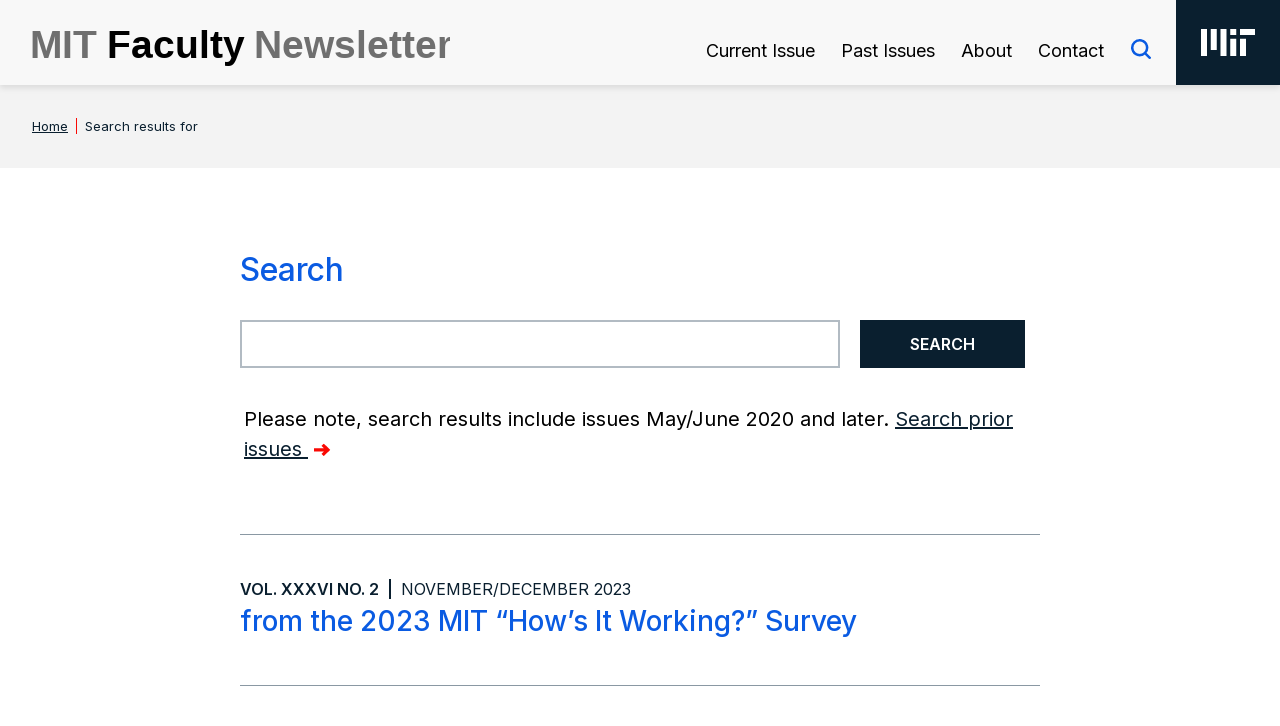

--- FILE ---
content_type: text/css
request_url: https://fnl.mit.edu/wp-content/themes/mitnews/style.css
body_size: 37398
content:
@charset "UTF-8";
/*!
Theme Name: MIT FNL
Author:
Description: MIT FNL (based off Opus base theme)
*/
@import url("https://fonts.googleapis.com/css2?family=Inter:wght@100;200;300;400;500;600;700;800&display=swap");
@font-face {
  font-family: "Gordita";
  src: url("../../fonts/gordita/gordita-bold-webfont.woff2") format("woff2"), url("../../fonts/gordita/gordita-bold-webfont.woff") format("woff");
  font-weight: bold;
}
@font-face {
  font-family: "Gordita";
  src: url("../../fonts/gordita/gordita-medium-webfont.woff2") format("woff2"), url("../../fonts/gordita/gordita-medium-webfont.woff") format("woff");
  font-weight: normal;
}
@font-face {
  font-family: "Worksans";
  src: url("../../fonts/worksans/worksans-bold-webfont.woff2") format("woff2"), url("../../fonts/worksans/worksans-bold-webfont.woff") format("woff");
  font-weight: 700;
}
@font-face {
  font-family: "Worksans";
  src: url("../../fonts/worksans/worksans-semibold-webfont.woff2") format("woff2"), url("../../fonts/worksans/worksans-semibold-webfont.woff") format("woff");
  font-weight: 600;
}
@font-face {
  font-family: "Worksans";
  src: url("../../fonts/worksans/worksans-medium-webfont.woff2") format("woff2"), url("../../fonts/worksans/worksans-medium-webfont.woff") format("woff");
  font-weight: 500;
}
@font-face {
  font-family: "Worksans";
  src: url("../../fonts/worksans/worksans-regular-webfont.woff2") format("woff2"), url("../../fonts/worksans/worksans-regular-webfont.woff") format("woff");
  font-weight: normal;
}
/* Bootstrap variables */
/*!
 * Bootstrap v4.4.1 (https://getbootstrap.com/)
 * Copyright 2011-2019 The Bootstrap Authors
 * Copyright 2011-2019 Twitter, Inc.
 * Licensed under MIT (https://github.com/twbs/bootstrap/blob/master/LICENSE)
 */
:root {
  --blue: #007bff;
  --indigo: #6610f2;
  --purple: #6f42c1;
  --pink: #e83e8c;
  --red: #dc3545;
  --orange: #fd7e14;
  --yellow: #ffc107;
  --green: #28a745;
  --teal: #20c997;
  --cyan: #17a2b8;
  --white: #fff;
  --gray: #6c757d;
  --gray-dark: #343a40;
  --primary: #531096;
  --secondary: #fc3c43;
  --success: #28a745;
  --info: #17a2b8;
  --warning: #ffc107;
  --danger: #dc3545;
  --light: #f8f9fa;
  --dark: #343a40;
  --breakpoint-xs: 0;
  --breakpoint-sm: 576px;
  --breakpoint-md: 768px;
  --breakpoint-lg: 992px;
  --breakpoint-xl: 1200px;
  --font-family-sans-serif: "Inter", Helvetica, Arial, sans-serif;
  --font-family-monospace: SFMono-Regular, Menlo, Monaco, Consolas, "Liberation Mono", "Courier New", monospace;
}

*,
*::before,
*::after {
  box-sizing: border-box;
}

html {
  font-family: sans-serif;
  line-height: 1.15;
  -webkit-text-size-adjust: 100%;
  -webkit-tap-highlight-color: rgba(0, 0, 0, 0);
}

article, aside, figcaption, figure, footer, header, hgroup, main, nav, section {
  display: block;
}

body {
  margin: 0;
  font-family: "Inter", Helvetica, Arial, sans-serif;
  font-size: 1.6rem;
  font-weight: 400;
  line-height: 1.5;
  color: #000;
  text-align: left;
  background-color: #ffffff;
}

[tabindex="-1"]:focus:not(:focus-visible) {
  outline: 0 !important;
}

hr {
  box-sizing: content-box;
  height: 0;
  overflow: visible;
}

h1, h2, h3, h4, h5, h6 {
  margin-top: 0;
}

h2 a {
  color: #0A5BE2;
}

p {
  margin-top: 0;
  margin-bottom: 1.6rem;
}

abbr[title],
abbr[data-original-title] {
  text-decoration: underline;
  -webkit-text-decoration: underline dotted;
  text-decoration: underline dotted;
  cursor: help;
  border-bottom: 0;
  -webkit-text-decoration-skip-ink: none;
  text-decoration-skip-ink: none;
}

address {
  margin-bottom: 1rem;
  font-style: normal;
  line-height: inherit;
}

ol,
ul,
dl {
  margin-top: 0;
  margin-bottom: 1rem;
}

ol ol,
ul ul,
ol ul,
ul ol {
  margin-bottom: 0;
}

dt {
  font-weight: 700;
}

dd {
  margin-bottom: 0.5rem;
  margin-left: 0;
}

b,
strong {
  font-weight: bolder;
}

small {
  font-size: 80%;
}

sub,
sup {
  position: relative;
  font-size: 75%;
  line-height: 0;
  vertical-align: baseline;
}

sub {
  bottom: -0.25em;
}

sup {
  top: -0.5em;
}

a {
  color: #0A1F2F;
  text-decoration: none;
  background-color: transparent;
}

a:hover {
  color: #0A1F2F;
  text-decoration: underline;
}

.gutenberg-body a {
  text-decoration: underline;
  font-weight: 600;
}

.gutenberg-body a:hover {
  text-decoration: none;
  font-weight: 600;
}

.gutenberg-body a.btn-text-center {
  text-align: center;
}

.gutenberg-body a.btn-text-left {
  text-align: left;
}

.gutenberg-body a.btn-text-right {
  text-align: right;
}

.gutenberg-body {
  word-wrap: break-word;
}

a:not([href]) {
  color: inherit;
  text-decoration: none;
}

a:not([href]):hover {
  color: inherit;
  text-decoration: none;
}

pre,
code,
kbd,
samp {
  font-family: SFMono-Regular, Menlo, Monaco, Consolas, "Liberation Mono", "Courier New", monospace;
  font-size: 1em;
}

pre {
  margin-top: 0;
  margin-bottom: 1rem;
  overflow: auto;
}

figure {
  margin: 0 0 1rem;
}

img {
  vertical-align: middle;
  border-style: none;
}

svg {
  overflow: hidden;
  vertical-align: middle;
}

table {
  border-collapse: collapse;
}

caption {
  padding-top: 1.2rem;
  padding-bottom: 1.2rem;
  color: #6c757d;
  text-align: left;
  caption-side: bottom;
}

th {
  text-align: inherit;
}

label {
  display: inline-block;
  margin-bottom: 0.8rem;
}

button {
  border-radius: 0;
}

button:focus {
  outline: 1px dotted;
  outline: 5px auto -webkit-focus-ring-color;
}

input,
button,
select,
optgroup,
textarea {
  margin: 0;
  font-family: inherit;
  font-size: inherit;
  line-height: inherit;
}

button,
input {
  overflow: visible;
}

button,
select {
  text-transform: none;
}

select {
  word-wrap: normal;
}

button,
[type=button],
[type=reset],
[type=submit] {
  -webkit-appearance: button;
}

button:not(:disabled),
[type=button]:not(:disabled),
[type=reset]:not(:disabled),
[type=submit]:not(:disabled) {
  cursor: pointer;
}

button::-moz-focus-inner,
[type=button]::-moz-focus-inner,
[type=reset]::-moz-focus-inner,
[type=submit]::-moz-focus-inner {
  padding: 0;
  border-style: none;
}

input[type=radio],
input[type=checkbox] {
  box-sizing: border-box;
  padding: 0;
}

input[type=date],
input[type=time],
input[type=datetime-local],
input[type=month] {
  -webkit-appearance: listbox;
}

textarea {
  overflow: auto;
  resize: vertical;
}

fieldset {
  min-width: 0;
  padding: 0;
  margin: 0;
  border: 0;
}

legend {
  display: block;
  width: 100%;
  max-width: 100%;
  padding: 0;
  margin-bottom: 0.5rem;
  font-size: 1.5rem;
  line-height: inherit;
  color: inherit;
  white-space: normal;
}

progress {
  vertical-align: baseline;
}

[type=number]::-webkit-inner-spin-button,
[type=number]::-webkit-outer-spin-button {
  height: auto;
}

[type=search] {
  outline-offset: -2px;
  -webkit-appearance: none;
}

[type=search]::-webkit-search-decoration {
  -webkit-appearance: none;
}

::-webkit-file-upload-button {
  font: inherit;
  -webkit-appearance: button;
}

output {
  display: inline-block;
}

summary {
  display: list-item;
  cursor: pointer;
}

template {
  display: none;
}

[hidden] {
  display: none !important;
}

.wp-block-opus-core-block-rewrite-oh, .wp-block-opus-core-block-rewrite-op, .wp-block-opus-core-block-rewrite-oa, .wp-block-separator {
  max-width: 800px;
  margin-left: auto;
  margin-right: auto;
}

.gutenberg-body ol, .gutenberg-body ul, .gutenberg-body .col .container {
  max-width: 800px;
  margin-left: auto !important;
  margin-right: auto !important;
}

.gutenberg-body .wp-block-file,
.gutenberg-body .wp-block-table,
.gutenberg-body .wp-block-quote,
.gutenberg-body .wp-block-pullquote {
  max-width: 800px;
  margin-left: auto !important;
  margin-right: auto !important;
}

.gutenberg-body h1 {
  max-width: 800px;
  margin-left: auto;
  margin-right: auto;
}

h2.footnotes {
  max-width: 800px;
  margin: 5rem auto 3rem auto;
}

ol.footnotes {
  color: #000;
}

ol.footnotes li {
  color: #000;
  font-size: 100%;
}

.gutenberg-body .col p {
  max-width: 800px;
  margin-left: auto;
  margin-right: auto;
}

figure.wp-block-table {
  display: block !important;
  margin: 0px auto !important;
  max-width: 800px !important;
}

.gutenberg-body ol li {
  padding: 0px 0px 20px 10px;
}

.gutenberg-body ul li {
  padding: 0px 0px 10px 0px;
}

.gutenberg-body ol {
  position: relative;
  left: -20px;
}

.post-type-page .container, .page .container.wide, .single-post .container.wide {
  padding: 0px;
  max-width: 100%;
}

.pic {
  background-size: cover !important;
  height: 320px;
}

.container.wide .col {
  padding: 0;
}

.container.mpad .col {
  padding-right: 25px;
  padding-left: 25px;
}

.wp-block-file a {
  font-size: 2.2rem;
  font-weight: 500;
  color: #0A1F2F;
  text-decoration: underline;
}

.wp-block-file a:hover {
  text-decoration: none;
  font-weight: 500;
}

.gutenberg-body .containter .row {
  max-width: 800px;
  margin-left: auto;
  margin-right: auto;
}

.container .row {
  margin: 0px;
}

.gutenberg-body .wp-block-file {
  margin: 30px auto;
}

.single-post-header .col, .main-nav--wrapper .col {
  padding: 0px;
}

.gutenberg-body .container {
  padding: 0px;
}

.wp-block-opus-core-block-rewrite-omt {
  background-color: #F3F3F3;
  padding-bottom: 8.7rem;
  padding-top: 8.7rem;
}

.wp-block-opus-core-block-rewrite-omt ~ .wp-block-opus-core-block-rewrite-omt {
  background-color: #F3F3F3;
  padding-bottom: 8.7rem;
  padding-top: 0;
}

.gutenberg-body .wp-block-opus-core-block-rewrite-omt .row-eq-height {
  align-content: center;
  align-items: center;
}

.media-and-text__text h2, .media-and-text__text h3, .media-and-text__text h4 {
  color: #13365F;
  margin-top: 0 !important;
}

.wp-block-opus-core-block-rewrite-omt .container {
  background: white;
  background: linear-gradient(90deg, rgba(255, 255, 255, 0) 16%, white 16%);
  padding: 6rem 0;
  max-width: 1000px !important;
}

.media-and-text__text {
  padding: 0 4rem;
}

.media-and-text__image {
  min-height: 33rem !important;
}

.single-top {
  max-width: 800px;
  margin: 3rem auto 0 auto;
  font-weight: 600;
}

.single-issues .single-top {
  max-width: 800px;
  margin: 5rem auto 0 auto;
  font-weight: 600;
}

.single-top a {
  text-transform: uppercase;
  color: #0A1F2F;
  font-weight: 600;
  text-decoration: none;
}

.single-top .author {
  text-transform: none;
  color: #0A1F2F;
  font-weight: 600;
  text-decoration: none;
}

.single-top a.author:hover {
  text-decoration: underline;
}

.single-issue {
  background-color: #F3F3F3;
  padding: 1.3rem 1rem;
  margin: 0 0 4.5rem 0;
  color: #0A1F2F;
  font-weight: 400;
  display: inline-block;
  text-transform: uppercase;
}

.single-issue span {
  border-right: 2px solid #0A1F2F;
  font-weight: 600;
  padding-right: 1rem;
  margin-right: 1rem;
}

.home .single-issue {
  margin-top: 5rem;
}

.search .content-wrapper .container:first-of-type {
  display: none;
}

.search .content-wrapper .container.searchers {
  display: block !important;
  padding: 0;
  max-width: 100%;
}

.row.searcherform {
  margin: 0.5rem auto;
  max-width: 800px;
}

.row.searcher {
  margin: 0 auto 4rem auto;
  border-bottom: 1px solid #8A98A3;
  padding: 0 0 4rem 0;
  max-width: 800px;
}

.searcherform .content-wrapper {
  margin-bottom: 9rem;
}

.row.searcher .col, .row.searcherform .col, .container.searchers .col {
  padding: 0px;
}

.row.searcher h2.search-issue {
  padding: 0.5rem 0;
  margin: 0;
  color: #0A1F2F;
  font-weight: 400;
  display: inline-block;
  text-transform: uppercase;
  font-size: 1.6rem;
  line-height: 1.15;
}

h2.search-issue span {
  border-right: 2px solid #0A1F2F;
  font-weight: 600;
  padding-right: 1rem;
  margin-right: 1rem;
}

.row.searcher h3 a, .row.searcher h2 a {
  color: #0A5BE2;
}

.row.searcher h3, .row.searcher h2 {
  font-size: 2.8rem;
}

.row.searcher .search-author {
  margin: -1rem 0 1.6rem 0;
}

.content-wrapper .searchform .screen-reader-text {
  font-size: 0;
}

.content-wrapper .searchform input#s {
  border-radius: 0;
  border: 2px solid #B2BBC3;
  width: 600px;
  line-height: 42px;
  margin-right: 1.5rem;
  padding-left: 2rem;
}

.content-wrapper .searchform input#searchsubmit {
  border-radius: 0;
  background-color: #0A1F2F;
  color: #fff;
  font-weight: 600;
  color: #fff;
  padding: 1.2rem 5rem;
  border: none;
  text-transform: uppercase;
}

.content-wrapper #searchform {
  margin-bottom: 3.6rem;
}

.search-info {
  margin-bottom: 7rem;
  padding-left: 4px;
  font-size: 2rem;
}

.search-info img {
  height: 17px;
  position: relative;
  top: -8px;
  padding-left: 15px;
  transform: rotate(90deg);
}

.search-info a {
  text-decoration: underline !important;
}

.search-info a:hover {
  text-decoration: none !important;
}

.row.searcher:first-of-type {
  border-top: 1px solid #8A98A3;
  padding-top: 4rem;
}

.signup-form {
  margin: 0px auto 6rem auto;
  width: 800px;
}

.signup-form .fields {
  display: flex;
  align-items: center;
  margin-bottom: 2rem;
}

.signup-form .fields .field:nth-of-type(1) {
  margin-right: 2rem;
}

.signup-form .fields input {
  border: 2px solid #B2BBC3;
  line-height: 42px;
  padding-left: 2rem;
  width: 100%;
  border-radius: 0;
}

input#subscribe {
  border-radius: 0;
  background-color: #0A1F2F;
  color: #fff;
  font-weight: 600;
  color: #fff;
  padding: 1.2rem 5rem;
  border: none;
  text-transform: uppercase;
  margin-top: 2rem;
}

#searchform input {
  border-radius: 0;
}

.printable-issue {
  margin: 2.5rem 0 4.5rem 0;
  color: #fff;
  font-weight: 400;
  display: inline-block;
  text-transform: uppercase;
}

.printable-issue a {
  color: #fff;
  background-color: #0A1F2F;
  padding: 1.2rem 2.4rem;
  display: block;
  text-transform: uppercase;
}

.printable-issue a:hover {
  color: #fff;
  background-color: #0A5BE2;
  padding: 1.2rem 2.4rem;
  display: block;
  text-transform: uppercase;
}

.single-top h1 {
  margin: 1rem 0px 1rem 0px;
}

.single-top .share {
  margin: 2.3rem 0px 3.8rem 0px;
}

.share a {
  font-size: 0;
}

.single-top .share-email {
  display: inline-block;
  background: url("assets/images/svg/email.svg") 0% 0% no-repeat padding-box;
  width: 32px;
  height: 32px;
}

.single-top .share-share {
  display: inline-block;
  background: url("assets/images/svg/share.svg") 0% 0% no-repeat padding-box;
  width: 32px;
  height: 32px;
  margin-right: 10px;
}

.single-top .share-email:hover {
  background: url("assets/images/svg/email_blue.svg") 0% 0% no-repeat padding-box;
  width: 32px;
  height: 32px;
}

.single-top .share-share:hover {
  background: url("assets/images/svg/share_blue.svg") 0% 0% no-repeat padding-box;
  width: 32px;
  height: 32px;
}

.back {
  position: sticky;
  float: right;
  width: 240px;
  text-align: center;
  padding-bottom: 20px;
  bottom: 10px;
  z-index: 999;
}

.back img {
  height: 17px;
  position: relative;
  top: -3px;
  padding-left: 5px;
}

.back a {
  color: #0A1F2F;
  font-size: 2.2rem;
  text-decoration: none;
  font-weight: 400;
}

.back a:hover {
  color: #F90904;
  font-weight: 400;
}

#p1 {
  display: none;
}

.tip {
  position: relative;
  display: inline-block;
}

.tip .tooltiptext {
  font-size: 1.2rem;
  visibility: hidden;
  width: 120px;
  background-color: #555;
  color: #fff;
  text-align: center;
  border-radius: 6px;
  padding: 5px 0;
  position: absolute;
  z-index: 1;
  bottom: 125%;
  left: 50%;
  margin-left: -60px;
  opacity: 0;
  transition: opacity 0.3s;
}

.tip .tooltiptext::after {
  content: "";
  position: absolute;
  top: 100%;
  left: 50%;
  margin-left: -10px;
  border-width: 5px;
  border-style: solid;
  border-color: #555 transparent transparent transparent;
}

.tip:hover .tooltiptext {
  visibility: visible;
  opacity: 1;
}

.in-this-issue {
  position: sticky;
  top: 160px;
  color: #fff;
  left: 0;
  width: 200px;
  float: left;
  margin-top: 30px;
  z-index: 999;
}

.in-this-issue:hover {
  background-color: #13365F;
}

.in-this-issue .terms {
  text-transform: uppercase;
  color: #fff;
  font-weight: 600;
  text-decoration: none;
  font-size: 1.4rem;
  padding-bottom: 0.5rem;
}

.in-this-issue .authors {
  padding-top: 0.5rem;
}

.issue-list a {
  color: #fff !important;
  font-size: 2rem;
  font-weight: 400;
  padding: 1rem 0;
}

.issue-list a:hover {
  color: #fff !important;
  font-size: 2rem;
  font-weight: 400 !important;
}

.issue-art {
  border-bottom: 1px solid #8A98A3;
  padding: 2.5rem 0;
}

.issue-art:last-of-type {
  border-bottom: none;
}

.container.single-issues-header {
  padding: 0px;
  background-color: #0A1F2F;
  max-width: 100%;
}

.single-issues-header .col {
  padding: 9rem 14rem;
  display: flex;
  align-items: center;
}

.container.single-issues-header .col.holder {
  margin: 0px auto;
  max-width: 1280px;
}

.container.single-post-header {
  max-width: 100%;
}

.bread {
  background-color: #F3F3F3;
  width: 100%;
}

.breadcrumb {
  max-width: 1280px;
  margin: 0px auto;
}

.circle {
  border-radius: 500px;
  width: 350px;
  text-align: center;
  height: 350px;
}

.featured-list {
  padding: 0 0 0 5rem;
}

.featured-list .issue-art {
  border: none;
  padding: 0;
  line-height: 1.3;
}

.featured-list .issue-art a {
  color: #fff;
  font-size: 2.8rem;
  text-decoration: underline;
  position: relative;
  display: block;
  padding: 3rem 0;
  clear: both;
  position: relative;
}

.featured-list .issue-art a:hover {
  text-decoration: none;
}

.featured-list .issue-art a::after {
  content: " ";
  position: absolute;
  height: 2px;
  background-color: #8A98A3;
  width: 80px;
  left: 0;
  top: 100%;
}

.featured-list .issue-art:last-of-type a::after {
  display: none;
}

.terms {
  text-transform: uppercase;
  color: #0A1F2F;
  font-weight: 600;
  text-decoration: none;
  font-size: 1.4rem;
}

.terms:hover {
  font-weight: 600 !important;
}

.issue-list a.author,
.issue-list span.author {
  text-transform: none;
  font-size: 1.5rem;
  text-decoration: none;
  font-weight: 500;
}

.issue-list a.author:hover {
  text-decoration: underline;
  font-weight: 500 !important;
}

.issue-list {
  background-color: #0A1F2F;
  color: #fff;
  position: absolute;
  left: 0;
  right: 0;
  top: 0px;
  z-index: 998;
  margin: 0;
  width: 100%;
  min-width: 720px;
}

.issue-list .scroll {
  height: 600px;
  overflow-y: scroll;
  padding: 6rem 7.5rem;
}

.disable-scrollbars::-webkit-scrollbar {
  width: 0px;
  background: transparent;
  /* Chrome/Safari/Webkit */
}

.disable-scrollbars {
  scrollbar-width: none;
  /* Firefox */
  -ms-overflow-style: none;
  /* IE 10+ */
}

.issue-key {
  cursor: pointer;
  background-color: #0A1F2F;
  color: #fff;
  padding: 1.3rem 1rem 1.3rem 4.6rem;
  left: 0;
  width: 208px;
  z-index: 999;
  position: absolute;
}

.issue-key[aria-expanded=true] {
  background-color: #13365F;
}

.issue-key a {
  color: #fff;
}

.issue-key a.list {
  background: url("assets/images/svg/burger.svg") 0% 0% no-repeat border-box;
  background-position: center left;
  padding-left: 3rem;
  text-transform: uppercase;
  text-decoration: none;
}

.issue-key[aria-expanded=true] a.list {
  background: url("assets/images/svg/close.svg") 0% 0% no-repeat border-box;
  background-position: center left;
  padding-left: 3rem;
  text-transform: uppercase;
  text-decoration: none;
}

html {
  scroll-behavior: smooth;
}

.issues-block {
  max-width: 800px;
  margin: 0px auto 0 auto;
}

.issue {
  border-bottom: 1px solid #8A98A3;
  padding: 3.5rem 0;
}

.issue:last-of-type {
  border: none;
}

.issue h3 a {
  color: #0A5BE2;
  text-decoration: none;
  font-weight: 500;
}

.issue h3 a:hover {
  text-decoration: underline;
  font-weight: 500;
}

.issue h3, .issue h2 {
  margin: 1rem 0px 1.6rem 0 !important;
  font-size: 2.8rem;
  line-height: 1.3;
}

.issue h2 {
  margin-top: 0 !important;
}

.issue .terms {
  text-transform: uppercase;
  color: #0A1F2F;
  font-weight: 600;
  text-decoration: none;
  font-size: 1.4rem;
}

.issue .terms:hover {
  font-weight: 600 !important;
}

.issue .author {
  text-transform: none;
  font-size: 1.5rem;
  text-decoration: none;
  font-weight: 600;
}

.issue a.author:hover {
  text-decoration: underline;
}

.issue .excerpt {
  padding: 0.7rem 0 0 0;
}

.comments {
  background-color: #F3F3F3;
  padding: 7.5rem 0 8rem 0;
  width: 100%;
  overflow: hidden;
}

.comments textarea {
  width: 100%;
}

.comments .comment {
  margin: 0px auto;
  width: 800px;
}

.comments-email {
  position: relative;
  margin: 5rem auto 3rem auto;
  width: 800px;
  padding-top: 2rem;
  border-top: 1px solid #000000;
}

.comments-email a {
  text-decoration: none;
}

.comments-email .rightarrow:before {
  content: "";
  border: solid black;
  border-width: 0 3px 3px 0;
  display: inline-block;
  padding: 3px;
  transform: rotate(-45deg);
  -webkit-transform: rotate(-45deg);
  color: #000;
  top: -1px;
  position: relative;
}

.comments label {
  display: block;
}

.comments input {
  border: none;
  border-radius: 0;
  line-height: 2;
}

.comment-form-cookies-consent label {
  display: inline-block;
  font-size: 1.3rem;
}

.comments input.submit {
  background-color: #0A5BE2;
  color: #fff;
  font-weight: 600;
  line-height: 1.15;
  color: #fff;
  padding: 1.2rem 5rem;
  border: none;
  text-transform: uppercase;
}

.comments input.submit:hover {
  background-color: #0A1F2F;
}

.comment-form-comment textarea {
  border: none;
}

.comment-author {
  font-weight: 600;
}

article.comment {
  border-bottom: 2px solid #8A98A3;
  position: relative;
  margin: 3rem 0 0 auto !important;
  padding: 0 0 1rem 0;
}

article.comment:last-of-type {
  border: none;
}

h3.comment-reply-title {
  display: none;
}

.logged-in-as {
  margin-top: 3rem;
}

.comment-form-comment {
  margin-top: 5rem;
}

.comment-form-comment label {
  text-transform: uppercase;
}

.home .issue h5 {
  margin: 0 0px 1.6rem 0px;
}

.home .issue h5 a {
  text-decoration: underline;
}

.home .issue h5 a:hover {
  text-decoration: none;
}

.home .issue {
  padding: 0 0 7rem 0;
}

.container.home-header {
  padding: 0px;
  background-color: #0A1F2F;
  max-width: 100%;
  overflow: hidden;
}

.home-header .col {
  padding: 0px 4.5rem 0px 0px;
  display: flex;
  align-items: center;
}

.home-header .single-issue {
  background-color: #13365F;
  padding: 1.3rem 1rem;
  margin: 0 0 5.1rem 0;
  color: #fff;
  font-weight: 400;
  display: inline-block;
  text-transform: uppercase;
}

.home-header .single-issue span {
  border-right: 2px solid #fff;
  font-weight: 600;
  padding-right: 1rem;
  margin-right: 1rem;
}

.home-header .issue .terms {
  color: #fff;
  font-size: 1.6rem;
  padding-bottom: 1.85rem;
}

.home-header .issue h2 a {
  color: #fff;
  text-decoration: underline;
  font-size: 5.6rem;
}

.home-header .issue h2 a:hover {
  text-decoration: none;
}

.home-header .issue {
  padding: 0px;
  border: none;
}

.read-button {
  text-align: right;
  padding-top: 5.2rem;
}

.read-button a {
  color: #fff;
  font-size: 2.2rem;
  font-weight: 400;
  text-decoration: none;
  border-bottom: 8px solid #F90904;
  padding-bottom: 10px;
}

.read-button a:hover {
  border-bottom: 8px solid #fff;
}

.home-header .half-circle {
  border-top-right-radius: 500px;
  border-bottom-right-radius: 500px;
  width: 40%;
  height: 150%;
}

.home-header .half-circle-mobile {
  display: none;
}

.home-header .featured-list {
  padding: 8rem 0;
}

.home-header .fea {
  width: 55%;
  margin-left: 5%;
  max-width: 750px;
}

.homepage_showcase {
  background-color: #F3F3F3;
  padding: 6rem 0;
}

.past-issues table tbody > tr > td:first-child {
  margin: 0;
  font-size: 1.6rem;
  font-weight: 600;
  line-height: 1.3;
  color: #0A5BE2;
}

.past-issues table tbody > tr > td:nth-child(2) {
  margin: 0;
  font-size: 1.6rem;
  color: #000;
  font-weight: 500;
  line-height: 1.3;
}

h1, h2, h3, h4, h5, h6,
.h1, .h2, .h3, .h4, .h5, .h6 {
  margin-bottom: 1.6rem;
  font-weight: 500;
  line-height: 1.3;
}

h2, h3, h4, h5, h6,
.h2, .h3, .h4, .h5, .h6 {
  color: #13365F;
}

h1, .h1 {
  font-size: 3.2rem;
  color: #0a5be2;
}

h2, .h2 {
  font-size: 2.2rem;
}

h3, .h3 {
  font-size: 2rem;
}

h4, .h4 {
  font-size: 1.8rem;
}

.lead {
  font-size: 2rem;
  font-weight: 300;
}

.display-1 {
  font-size: 9.6rem;
  font-weight: 300;
  line-height: 1.2;
}

.display-2 {
  font-size: 8.8rem;
  font-weight: 300;
  line-height: 1.2;
}

.display-3 {
  font-size: 7.2rem;
  font-weight: 300;
  line-height: 1.2;
}

.display-4 {
  font-size: 5.6rem;
  font-weight: 300;
  line-height: 1.2;
}

hr {
  margin-top: 3.2rem;
  margin-bottom: 3.2rem;
  border: 0;
  border-top: 2px solid #8A98A3;
}

small,
.small {
  font-size: 80%;
  font-weight: 400;
}

mark,
.mark {
  padding: 0.2em;
  background-color: #fcf8e3;
}

.list-unstyled {
  padding-left: 0;
  list-style: none;
}

.list-inline {
  padding-left: 0;
  list-style: none;
}

.list-inline-item {
  display: inline-block;
}

.list-inline-item:not(:last-child) {
  margin-right: 0.8rem;
}

.initialism {
  font-size: 90%;
  text-transform: uppercase;
}

.blockquote {
  margin-bottom: 3.2rem;
  font-size: 2rem;
}

.blockquote-footer {
  display: block;
  font-size: 80%;
  color: #6c757d;
}

.blockquote-footer::before {
  content: "— ";
}

.img-fluid {
  max-width: 100%;
  height: auto;
}

.img-thumbnail {
  padding: 0.4rem;
  background-color: #fff;
  border: 1px solid #dee2e6;
  border-radius: 0.4rem;
  max-width: 100%;
  height: auto;
}

.figure {
  display: inline-block;
}

.figure-img {
  margin-bottom: 1.6rem;
  line-height: 1;
}

.figure-caption {
  font-size: 90%;
  color: #6c757d;
}

code {
  font-size: 87.5%;
  color: #e83e8c;
  word-wrap: break-word;
}

a > code {
  color: inherit;
}

kbd {
  padding: 0.32rem 0.64rem;
  font-size: 87.5%;
  color: #fff;
  background-color: #212529;
  border-radius: 0.32rem;
}

kbd kbd {
  padding: 0;
  font-size: 100%;
  font-weight: 700;
}

pre {
  display: block;
  font-size: 87.5%;
  color: #212529;
}

pre code {
  font-size: inherit;
  color: inherit;
  word-break: normal;
}

.pre-scrollable {
  max-height: 340px;
  overflow-y: scroll;
}

.container {
  width: 100%;
  padding-right: 15px;
  padding-left: 15px;
  margin-right: auto;
  margin-left: auto;
}

.container.single-post-header {
  padding: 0px;
}

@media (min-width: 1200px) {
  .container {
    max-width: 1280px;
  }
}
.container-fluid, .container-xl, .container-lg, .container-md, .container-sm {
  width: 100%;
  padding-right: 15px;
  padding-left: 15px;
  margin-right: auto;
  margin-left: auto;
}

@media (min-width: 992px) {
  .container-lg, .container-md, .container-sm, .container {
    max-width: 1195px;
  }
}
@media (min-width: 1200px) {
  .container-xl, .container-lg, .container-md, .container-sm, .container {
    max-width: 1280px;
  }
}
.row {
  display: flex;
  flex-wrap: wrap;
  margin-right: -15px;
  margin-left: -15px;
}

.no-gutters {
  margin-right: 0;
  margin-left: 0;
}

.no-gutters > .col,
.no-gutters > [class*=col-] {
  padding-right: 0;
  padding-left: 0;
}

.col-xl,
.col-xl-auto, .col-xl-12, .col-xl-11, .col-xl-10, .col-xl-9, .col-xl-8, .col-xl-7, .col-xl-6, .col-xl-5, .col-xl-4, .col-xl-3, .col-xl-2, .col-xl-1, .col-lg,
.col-lg-auto, .col-lg-12, .col-lg-11, .col-lg-10, .col-lg-9, .col-lg-8, .col-lg-7, .col-lg-6, .col-lg-5, .col-lg-4, .col-lg-3, .col-lg-2, .col-lg-1, .col-md,
.col-md-auto, .col-md-12, .col-md-11, .col-md-10, .col-md-9, .col-md-8, .col-md-7, .col-md-6, .col-md-5, .col-md-4, .col-md-3, .col-md-2, .col-md-1, .col-sm,
.col-sm-auto, .col-sm-12, .col-sm-11, .col-sm-10, .col-sm-9, .col-sm-8, .col-sm-7, .col-sm-6, .col-sm-5, .col-sm-4, .col-sm-3, .col-sm-2, .col-sm-1, .col,
.col-auto, .col-12, .col-11, .col-10, .col-9, .col-8, .col-7, .col-6, .col-5, .col-4, .col-3, .col-2, .col-1 {
  position: relative;
  width: 100%;
  padding-right: 15px;
  padding-left: 15px;
}

.gutenberg-body .col, .gutenberg-body .col-sm {
  padding: 0px;
}

.col {
  flex-basis: 0;
  flex-grow: 1;
  max-width: 100%;
}

.row-cols-1 > * {
  flex: 0 0 100%;
  max-width: 100%;
}

.row-cols-2 > * {
  flex: 0 0 50%;
  max-width: 50%;
}

.row-cols-3 > * {
  flex: 0 0 33.3333333333%;
  max-width: 33.3333333333%;
}

.row-cols-4 > * {
  flex: 0 0 25%;
  max-width: 25%;
}

.row-cols-5 > * {
  flex: 0 0 20%;
  max-width: 20%;
}

.row-cols-6 > * {
  flex: 0 0 16.6666666667%;
  max-width: 16.6666666667%;
}

.col-auto {
  flex: 0 0 auto;
  width: auto;
  max-width: 100%;
}

.col-1 {
  flex: 0 0 8.3333333333%;
  max-width: 8.3333333333%;
}

.col-2 {
  flex: 0 0 16.6666666667%;
  max-width: 16.6666666667%;
}

.col-3 {
  flex: 0 0 25%;
  max-width: 25%;
}

.col-4 {
  flex: 0 0 33.3333333333%;
  max-width: 33.3333333333%;
}

.col-5 {
  flex: 0 0 41.6666666667%;
  max-width: 41.6666666667%;
}

.col-6 {
  flex: 0 0 50%;
  max-width: 50%;
}

.col-7 {
  flex: 0 0 58.3333333333%;
  max-width: 58.3333333333%;
}

.col-8 {
  flex: 0 0 66.6666666667%;
  max-width: 66.6666666667%;
}

.col-9 {
  flex: 0 0 75%;
  max-width: 75%;
}

.col-10 {
  flex: 0 0 83.3333333333%;
  max-width: 83.3333333333%;
}

.col-11 {
  flex: 0 0 91.6666666667%;
  max-width: 91.6666666667%;
}

.col-12 {
  flex: 0 0 100%;
  max-width: 100%;
}

.order-first {
  order: -1;
}

.order-last {
  order: 13;
}

.order-0 {
  order: 0;
}

.order-1 {
  order: 1;
}

.order-2 {
  order: 2;
}

.order-3 {
  order: 3;
}

.order-4 {
  order: 4;
}

.order-5 {
  order: 5;
}

.order-6 {
  order: 6;
}

.order-7 {
  order: 7;
}

.order-8 {
  order: 8;
}

.order-9 {
  order: 9;
}

.order-10 {
  order: 10;
}

.order-11 {
  order: 11;
}

.order-12 {
  order: 12;
}

.offset-1 {
  margin-left: 8.3333333333%;
}

.offset-2 {
  margin-left: 16.6666666667%;
}

.offset-3 {
  margin-left: 25%;
}

.offset-4 {
  margin-left: 33.3333333333%;
}

.offset-5 {
  margin-left: 41.6666666667%;
}

.offset-6 {
  margin-left: 50%;
}

.offset-7 {
  margin-left: 58.3333333333%;
}

.offset-8 {
  margin-left: 66.6666666667%;
}

.offset-9 {
  margin-left: 75%;
}

.offset-10 {
  margin-left: 83.3333333333%;
}

.offset-11 {
  margin-left: 91.6666666667%;
}

@media (min-width: 576px) {
  .col-sm {
    flex-basis: 0;
    flex-grow: 1;
    max-width: 100%;
  }

  .row-cols-sm-1 > * {
    flex: 0 0 100%;
    max-width: 100%;
  }

  .row-cols-sm-2 > * {
    flex: 0 0 50%;
    max-width: 50%;
  }

  .row-cols-sm-3 > * {
    flex: 0 0 33.3333333333%;
    max-width: 33.3333333333%;
  }

  .row-cols-sm-4 > * {
    flex: 0 0 25%;
    max-width: 25%;
  }

  .row-cols-sm-5 > * {
    flex: 0 0 20%;
    max-width: 20%;
  }

  .row-cols-sm-6 > * {
    flex: 0 0 16.6666666667%;
    max-width: 16.6666666667%;
  }

  .col-sm-auto {
    flex: 0 0 auto;
    width: auto;
    max-width: 100%;
  }

  .col-sm-1 {
    flex: 0 0 8.3333333333%;
    max-width: 8.3333333333%;
  }

  .col-sm-2 {
    flex: 0 0 16.6666666667%;
    max-width: 16.6666666667%;
  }

  .col-sm-3 {
    flex: 0 0 25%;
    max-width: 25%;
  }

  .col-sm-4 {
    flex: 0 0 33.3333333333%;
    max-width: 33.3333333333%;
  }

  .col-sm-5 {
    flex: 0 0 41.6666666667%;
    max-width: 41.6666666667%;
  }

  .col-sm-6 {
    flex: 0 0 50%;
    max-width: 50%;
  }

  .col-sm-7 {
    flex: 0 0 58.3333333333%;
    max-width: 58.3333333333%;
  }

  .col-sm-8 {
    flex: 0 0 66.6666666667%;
    max-width: 66.6666666667%;
  }

  .col-sm-9 {
    flex: 0 0 75%;
    max-width: 75%;
  }

  .col-sm-10 {
    flex: 0 0 83.3333333333%;
    max-width: 83.3333333333%;
  }

  .col-sm-11 {
    flex: 0 0 91.6666666667%;
    max-width: 91.6666666667%;
  }

  .col-sm-12 {
    flex: 0 0 100%;
    max-width: 100%;
  }

  .order-sm-first {
    order: -1;
  }

  .order-sm-last {
    order: 13;
  }

  .order-sm-0 {
    order: 0;
  }

  .order-sm-1 {
    order: 1;
  }

  .order-sm-2 {
    order: 2;
  }

  .order-sm-3 {
    order: 3;
  }

  .order-sm-4 {
    order: 4;
  }

  .order-sm-5 {
    order: 5;
  }

  .order-sm-6 {
    order: 6;
  }

  .order-sm-7 {
    order: 7;
  }

  .order-sm-8 {
    order: 8;
  }

  .order-sm-9 {
    order: 9;
  }

  .order-sm-10 {
    order: 10;
  }

  .order-sm-11 {
    order: 11;
  }

  .order-sm-12 {
    order: 12;
  }

  .offset-sm-0 {
    margin-left: 0;
  }

  .offset-sm-1 {
    margin-left: 8.3333333333%;
  }

  .offset-sm-2 {
    margin-left: 16.6666666667%;
  }

  .offset-sm-3 {
    margin-left: 25%;
  }

  .offset-sm-4 {
    margin-left: 33.3333333333%;
  }

  .offset-sm-5 {
    margin-left: 41.6666666667%;
  }

  .offset-sm-6 {
    margin-left: 50%;
  }

  .offset-sm-7 {
    margin-left: 58.3333333333%;
  }

  .offset-sm-8 {
    margin-left: 66.6666666667%;
  }

  .offset-sm-9 {
    margin-left: 75%;
  }

  .offset-sm-10 {
    margin-left: 83.3333333333%;
  }

  .offset-sm-11 {
    margin-left: 91.6666666667%;
  }
}
@media (min-width: 768px) {
  .col-md {
    flex-basis: 0;
    flex-grow: 1;
    max-width: 100%;
  }

  .row-cols-md-1 > * {
    flex: 0 0 100%;
    max-width: 100%;
  }

  .row-cols-md-2 > * {
    flex: 0 0 50%;
    max-width: 50%;
  }

  .row-cols-md-3 > * {
    flex: 0 0 33.3333333333%;
    max-width: 33.3333333333%;
  }

  .row-cols-md-4 > * {
    flex: 0 0 25%;
    max-width: 25%;
  }

  .row-cols-md-5 > * {
    flex: 0 0 20%;
    max-width: 20%;
  }

  .row-cols-md-6 > * {
    flex: 0 0 16.6666666667%;
    max-width: 16.6666666667%;
  }

  .col-md-auto {
    flex: 0 0 auto;
    width: auto;
    max-width: 100%;
  }

  .col-md-1 {
    flex: 0 0 8.3333333333%;
    max-width: 8.3333333333%;
  }

  .col-md-2 {
    flex: 0 0 16.6666666667%;
    max-width: 16.6666666667%;
  }

  .col-md-3 {
    flex: 0 0 25%;
    max-width: 25%;
  }

  .col-md-4 {
    flex: 0 0 33.3333333333%;
    max-width: 33.3333333333%;
  }

  .col-md-5 {
    flex: 0 0 41.6666666667%;
    max-width: 41.6666666667%;
  }

  .col-md-6 {
    flex: 0 0 50%;
    max-width: 50%;
  }

  .col-md-7 {
    flex: 0 0 58.3333333333%;
    max-width: 58.3333333333%;
  }

  .col-md-8 {
    flex: 0 0 66.6666666667%;
    max-width: 66.6666666667%;
  }

  .col-md-9 {
    flex: 0 0 75%;
    max-width: 75%;
  }

  .col-md-10 {
    flex: 0 0 83.3333333333%;
    max-width: 83.3333333333%;
  }

  .col-md-11 {
    flex: 0 0 91.6666666667%;
    max-width: 91.6666666667%;
  }

  .col-md-12 {
    flex: 0 0 100%;
    max-width: 100%;
  }

  .order-md-first {
    order: -1;
  }

  .order-md-last {
    order: 13;
  }

  .order-md-0 {
    order: 0;
  }

  .order-md-1 {
    order: 1;
  }

  .order-md-2 {
    order: 2;
  }

  .order-md-3 {
    order: 3;
  }

  .order-md-4 {
    order: 4;
  }

  .order-md-5 {
    order: 5;
  }

  .order-md-6 {
    order: 6;
  }

  .order-md-7 {
    order: 7;
  }

  .order-md-8 {
    order: 8;
  }

  .order-md-9 {
    order: 9;
  }

  .order-md-10 {
    order: 10;
  }

  .order-md-11 {
    order: 11;
  }

  .order-md-12 {
    order: 12;
  }

  .offset-md-0 {
    margin-left: 0;
  }

  .offset-md-1 {
    margin-left: 8.3333333333%;
  }

  .offset-md-2 {
    margin-left: 16.6666666667%;
  }

  .offset-md-3 {
    margin-left: 25%;
  }

  .offset-md-4 {
    margin-left: 33.3333333333%;
  }

  .offset-md-5 {
    margin-left: 41.6666666667%;
  }

  .offset-md-6 {
    margin-left: 50%;
  }

  .offset-md-7 {
    margin-left: 58.3333333333%;
  }

  .offset-md-8 {
    margin-left: 66.6666666667%;
  }

  .offset-md-9 {
    margin-left: 75%;
  }

  .offset-md-10 {
    margin-left: 83.3333333333%;
  }

  .offset-md-11 {
    margin-left: 91.6666666667%;
  }
}
@media (min-width: 992px) {
  .col-lg {
    flex-basis: 0;
    flex-grow: 1;
    max-width: 100%;
  }

  .row-cols-lg-1 > * {
    flex: 0 0 100%;
    max-width: 100%;
  }

  .row-cols-lg-2 > * {
    flex: 0 0 50%;
    max-width: 50%;
  }

  .row-cols-lg-3 > * {
    flex: 0 0 33.3333333333%;
    max-width: 33.3333333333%;
  }

  .row-cols-lg-4 > * {
    flex: 0 0 25%;
    max-width: 25%;
  }

  .row-cols-lg-5 > * {
    flex: 0 0 20%;
    max-width: 20%;
  }

  .row-cols-lg-6 > * {
    flex: 0 0 16.6666666667%;
    max-width: 16.6666666667%;
  }

  .col-lg-auto {
    flex: 0 0 auto;
    width: auto;
    max-width: 100%;
  }

  .col-lg-1 {
    flex: 0 0 8.3333333333%;
    max-width: 8.3333333333%;
  }

  .col-lg-2 {
    flex: 0 0 16.6666666667%;
    max-width: 16.6666666667%;
  }

  .col-lg-3 {
    flex: 0 0 25%;
    max-width: 25%;
  }

  .col-lg-4 {
    flex: 0 0 33.3333333333%;
    max-width: 33.3333333333%;
  }

  .col-lg-5 {
    flex: 0 0 41.6666666667%;
    max-width: 41.6666666667%;
  }

  .col-lg-6 {
    flex: 0 0 50%;
    max-width: 50%;
  }

  .col-lg-7 {
    flex: 0 0 58.3333333333%;
    max-width: 58.3333333333%;
  }

  .col-lg-8 {
    flex: 0 0 66.6666666667%;
    max-width: 66.6666666667%;
  }

  .col-lg-9 {
    flex: 0 0 75%;
    max-width: 75%;
  }

  .col-lg-10 {
    flex: 0 0 83.3333333333%;
    max-width: 83.3333333333%;
  }

  .col-lg-11 {
    flex: 0 0 91.6666666667%;
    max-width: 91.6666666667%;
  }

  .col-lg-12 {
    flex: 0 0 100%;
    max-width: 100%;
  }

  .order-lg-first {
    order: -1;
  }

  .order-lg-last {
    order: 13;
  }

  .order-lg-0 {
    order: 0;
  }

  .order-lg-1 {
    order: 1;
  }

  .order-lg-2 {
    order: 2;
  }

  .order-lg-3 {
    order: 3;
  }

  .order-lg-4 {
    order: 4;
  }

  .order-lg-5 {
    order: 5;
  }

  .order-lg-6 {
    order: 6;
  }

  .order-lg-7 {
    order: 7;
  }

  .order-lg-8 {
    order: 8;
  }

  .order-lg-9 {
    order: 9;
  }

  .order-lg-10 {
    order: 10;
  }

  .order-lg-11 {
    order: 11;
  }

  .order-lg-12 {
    order: 12;
  }

  .offset-lg-0 {
    margin-left: 0;
  }

  .offset-lg-1 {
    margin-left: 8.3333333333%;
  }

  .offset-lg-2 {
    margin-left: 16.6666666667%;
  }

  .offset-lg-3 {
    margin-left: 25%;
  }

  .offset-lg-4 {
    margin-left: 33.3333333333%;
  }

  .offset-lg-5 {
    margin-left: 41.6666666667%;
  }

  .offset-lg-6 {
    margin-left: 50%;
  }

  .offset-lg-7 {
    margin-left: 58.3333333333%;
  }

  .offset-lg-8 {
    margin-left: 66.6666666667%;
  }

  .offset-lg-9 {
    margin-left: 75%;
  }

  .offset-lg-10 {
    margin-left: 83.3333333333%;
  }

  .offset-lg-11 {
    margin-left: 91.6666666667%;
  }
}
@media (min-width: 1200px) {
  .col-xl {
    flex-basis: 0;
    flex-grow: 1;
    max-width: 100%;
  }

  .row-cols-xl-1 > * {
    flex: 0 0 100%;
    max-width: 100%;
  }

  .row-cols-xl-2 > * {
    flex: 0 0 50%;
    max-width: 50%;
  }

  .row-cols-xl-3 > * {
    flex: 0 0 33.3333333333%;
    max-width: 33.3333333333%;
  }

  .row-cols-xl-4 > * {
    flex: 0 0 25%;
    max-width: 25%;
  }

  .row-cols-xl-5 > * {
    flex: 0 0 20%;
    max-width: 20%;
  }

  .row-cols-xl-6 > * {
    flex: 0 0 16.6666666667%;
    max-width: 16.6666666667%;
  }

  .col-xl-auto {
    flex: 0 0 auto;
    width: auto;
    max-width: 100%;
  }

  .col-xl-1 {
    flex: 0 0 8.3333333333%;
    max-width: 8.3333333333%;
  }

  .col-xl-2 {
    flex: 0 0 16.6666666667%;
    max-width: 16.6666666667%;
  }

  .col-xl-3 {
    flex: 0 0 25%;
    max-width: 25%;
  }

  .col-xl-4 {
    flex: 0 0 33.3333333333%;
    max-width: 33.3333333333%;
  }

  .col-xl-5 {
    flex: 0 0 41.6666666667%;
    max-width: 41.6666666667%;
  }

  .col-xl-6 {
    flex: 0 0 50%;
    max-width: 50%;
  }

  .col-xl-7 {
    flex: 0 0 58.3333333333%;
    max-width: 58.3333333333%;
  }

  .col-xl-8 {
    flex: 0 0 66.6666666667%;
    max-width: 66.6666666667%;
  }

  .col-xl-9 {
    flex: 0 0 75%;
    max-width: 75%;
  }

  .col-xl-10 {
    flex: 0 0 83.3333333333%;
    max-width: 83.3333333333%;
  }

  .col-xl-11 {
    flex: 0 0 91.6666666667%;
    max-width: 91.6666666667%;
  }

  .col-xl-12 {
    flex: 0 0 100%;
    max-width: 100%;
  }

  .order-xl-first {
    order: -1;
  }

  .order-xl-last {
    order: 13;
  }

  .order-xl-0 {
    order: 0;
  }

  .order-xl-1 {
    order: 1;
  }

  .order-xl-2 {
    order: 2;
  }

  .order-xl-3 {
    order: 3;
  }

  .order-xl-4 {
    order: 4;
  }

  .order-xl-5 {
    order: 5;
  }

  .order-xl-6 {
    order: 6;
  }

  .order-xl-7 {
    order: 7;
  }

  .order-xl-8 {
    order: 8;
  }

  .order-xl-9 {
    order: 9;
  }

  .order-xl-10 {
    order: 10;
  }

  .order-xl-11 {
    order: 11;
  }

  .order-xl-12 {
    order: 12;
  }

  .offset-xl-0 {
    margin-left: 0;
  }

  .offset-xl-1 {
    margin-left: 8.3333333333%;
  }

  .offset-xl-2 {
    margin-left: 16.6666666667%;
  }

  .offset-xl-3 {
    margin-left: 25%;
  }

  .offset-xl-4 {
    margin-left: 33.3333333333%;
  }

  .offset-xl-5 {
    margin-left: 41.6666666667%;
  }

  .offset-xl-6 {
    margin-left: 50%;
  }

  .offset-xl-7 {
    margin-left: 58.3333333333%;
  }

  .offset-xl-8 {
    margin-left: 66.6666666667%;
  }

  .offset-xl-9 {
    margin-left: 75%;
  }

  .offset-xl-10 {
    margin-left: 83.3333333333%;
  }

  .offset-xl-11 {
    margin-left: 91.6666666667%;
  }
}
.table, .wp-block-table table {
  width: 100%;
  margin-bottom: 3.2rem;
  color: #212529;
}

.table th, .wp-block-table table th,
.table td,
.wp-block-table table td {
  padding: 1.4rem;
  vertical-align: top;
  border-top: 1px solid #0A1F2F;
}

.wp-block-table table td {
  border: none;
  font-size: 1.5rem;
}

.table thead th, .wp-block-table table thead th {
  vertical-align: bottom;
  border-bottom: 1px solid #0A1F2F;
  text-transform: uppercase;
  font-size: 1.5rem;
}

.table tbody + tbody, .wp-block-table table tbody + tbody {
  border-top: 1px solid #0A1F2F;
}

.table-sm th,
.table-sm td {
  padding: 0.48rem;
}

.table-bordered {
  border: 1px solid #dee2e6;
}

.table-bordered th,
.table-bordered td {
  border: 1px solid #dee2e6;
}

.table-bordered thead th,
.table-bordered thead td {
  border-bottom-width: 2px;
}

.table-borderless th,
.table-borderless td,
.table-borderless thead th,
.table-borderless tbody + tbody {
  border: 0;
}

.table-striped tbody tr:nth-of-type(even), .wp-block-table table tbody tr:nth-of-type(even) {
  background-color: #F3F3F3;
}

.table-hover tbody tr:hover {
  color: #212529;
  background-color: rgba(0, 0, 0, 0.075);
}

.table-primary,
.table-primary > th,
.table-primary > td {
  background-color: #cfbce2;
}

.table-primary th,
.table-primary td,
.table-primary thead th,
.table-primary tbody + tbody {
  border-color: #a683c8;
}

.table-hover .table-primary:hover {
  background-color: #c2aada;
}

.table-hover .table-primary:hover > td,
.table-hover .table-primary:hover > th {
  background-color: #c2aada;
}

.table-secondary,
.table-secondary > th,
.table-secondary > td {
  background-color: #fec8ca;
}

.table-secondary th,
.table-secondary td,
.table-secondary thead th,
.table-secondary tbody + tbody {
  border-color: #fd9a9d;
}

.table-hover .table-secondary:hover {
  background-color: #feafb2;
}

.table-hover .table-secondary:hover > td,
.table-hover .table-secondary:hover > th {
  background-color: #feafb2;
}

.table-success,
.table-success > th,
.table-success > td {
  background-color: #c3e6cb;
}

.table-success th,
.table-success td,
.table-success thead th,
.table-success tbody + tbody {
  border-color: #8fd19e;
}

.table-hover .table-success:hover {
  background-color: #b1dfbb;
}

.table-hover .table-success:hover > td,
.table-hover .table-success:hover > th {
  background-color: #b1dfbb;
}

.table-info,
.table-info > th,
.table-info > td {
  background-color: #bee5eb;
}

.table-info th,
.table-info td,
.table-info thead th,
.table-info tbody + tbody {
  border-color: #86cfda;
}

.table-hover .table-info:hover {
  background-color: #abdde5;
}

.table-hover .table-info:hover > td,
.table-hover .table-info:hover > th {
  background-color: #abdde5;
}

.table-warning,
.table-warning > th,
.table-warning > td {
  background-color: #ffeeba;
}

.table-warning th,
.table-warning td,
.table-warning thead th,
.table-warning tbody + tbody {
  border-color: #ffdf7e;
}

.table-hover .table-warning:hover {
  background-color: #ffe8a1;
}

.table-hover .table-warning:hover > td,
.table-hover .table-warning:hover > th {
  background-color: #ffe8a1;
}

.table-danger,
.table-danger > th,
.table-danger > td {
  background-color: #f5c6cb;
}

.table-danger th,
.table-danger td,
.table-danger thead th,
.table-danger tbody + tbody {
  border-color: #ed969e;
}

.table-hover .table-danger:hover {
  background-color: #f1b0b7;
}

.table-hover .table-danger:hover > td,
.table-hover .table-danger:hover > th {
  background-color: #f1b0b7;
}

.table-light,
.table-light > th,
.table-light > td {
  background-color: #fdfdfe;
}

.table-light th,
.table-light td,
.table-light thead th,
.table-light tbody + tbody {
  border-color: #fbfcfc;
}

.table-hover .table-light:hover {
  background-color: #ececf6;
}

.table-hover .table-light:hover > td,
.table-hover .table-light:hover > th {
  background-color: #ececf6;
}

.table-dark, .wp-block-table table tfoot tr,
.table-dark > th,
.wp-block-table table tfoot tr > th,
.table-dark > td,
.wp-block-table table tfoot tr > td {
  background-color: #c6c8ca;
}

.table-dark th, .wp-block-table table tfoot tr th,
.table-dark td,
.wp-block-table table tfoot tr td,
.table-dark thead th,
.table-dark tbody + tbody,
.wp-block-table table tfoot tr tbody + tbody {
  border-color: #95999c;
}

.table-hover .table-dark:hover, .table-hover .wp-block-table table tfoot tr:hover, .wp-block-table table tfoot .table-hover tr:hover {
  background-color: #b9bbbe;
}

.table-hover .table-dark:hover > td, .table-hover .wp-block-table table tfoot tr:hover > td, .wp-block-table table tfoot .table-hover tr:hover > td,
.table-hover .table-dark:hover > th,
.table-hover .wp-block-table table tfoot tr:hover > th,
.wp-block-table table tfoot .table-hover tr:hover > th {
  background-color: #b9bbbe;
}

.table-active,
.table-active > th,
.table-active > td {
  background-color: rgba(0, 0, 0, 0.075);
}

.table-hover .table-active:hover {
  background-color: rgba(0, 0, 0, 0.075);
}

.table-hover .table-active:hover > td,
.table-hover .table-active:hover > th {
  background-color: rgba(0, 0, 0, 0.075);
}

.table .thead-dark th, .wp-block-table table .thead-dark th {
  color: #fff;
  background-color: #343a40;
  border-color: #454d55;
}

.table .thead-light th, .wp-block-table table .thead-light th {
  color: #495057;
  background-color: #e9ecef;
  border-color: #dee2e6;
}

.table-dark, .wp-block-table table tfoot tr {
  color: #fff;
  background-color: #343a40;
}

.table-dark th, .wp-block-table table tfoot tr th,
.table-dark td,
.wp-block-table table tfoot tr td,
.table-dark thead th {
  border-color: #454d55;
}

.table-dark.table-bordered, .wp-block-table table tfoot tr.table-bordered {
  border: 0;
}

.table-dark.table-striped tbody tr:nth-of-type(odd), .wp-block-table table tfoot tr.table-striped tbody tr:nth-of-type(odd), .wp-block-table table.table-dark tbody tr:nth-of-type(odd) {
  background-color: rgba(255, 255, 255, 0.05);
}

.table-dark.table-hover tbody tr:hover, .wp-block-table table tfoot tr.table-hover tbody tr:hover {
  color: #fff;
  background-color: rgba(255, 255, 255, 0.075);
}

@media (max-width: 575.98px) {
  .table-responsive-sm {
    display: block;
    width: 100%;
    overflow-x: auto;
    -webkit-overflow-scrolling: touch;
  }

  .table-responsive-sm > .table-bordered {
    border: 0;
  }
}
@media (max-width: 767.98px) {
  .table-responsive-md {
    display: block;
    width: 100%;
    overflow-x: auto;
    -webkit-overflow-scrolling: touch;
  }

  .table-responsive-md > .table-bordered {
    border: 0;
  }
}
@media (max-width: 991.98px) {
  .table-responsive-lg {
    display: block;
    width: 100%;
    overflow-x: auto;
    -webkit-overflow-scrolling: touch;
  }

  .table-responsive-lg > .table-bordered {
    border: 0;
  }
}
@media (max-width: 1199.98px) {
  .table-responsive-xl {
    display: block;
    width: 100%;
    overflow-x: auto;
    -webkit-overflow-scrolling: touch;
  }

  .table-responsive-xl > .table-bordered {
    border: 0;
  }
}
.table-responsive {
  display: block;
  width: 100%;
  overflow-x: auto;
  -webkit-overflow-scrolling: touch;
}

.table-responsive > .table-bordered {
  border: 0;
}

.form-control {
  display: block;
  width: 100%;
  height: calc(1.5em + 1.2rem + 2px);
  padding: 0.6rem 1.2rem;
  font-size: 1.6rem;
  font-weight: 400;
  line-height: 1.5;
  color: #495057;
  background-color: #fff;
  background-clip: padding-box;
  border: 1px solid #ced4da;
  border-radius: 0.4rem;
  transition: border-color 0.15s ease-in-out, box-shadow 0.15s ease-in-out;
}

@media (prefers-reduced-motion: reduce) {
  .form-control {
    transition: none;
  }
}
.form-control::-ms-expand {
  background-color: transparent;
  border: 0;
}

.form-control:-moz-focusring {
  color: transparent;
  text-shadow: 0 0 0 #495057;
}

.form-control:focus {
  color: #495057;
  background-color: #fff;
  border-color: #933bea;
  outline: 0;
  box-shadow: 0 0 0 0.32rem rgba(83, 16, 150, 0.25);
}

.form-control::-moz-placeholder {
  color: #6c757d;
  opacity: 1;
}

.form-control:-ms-input-placeholder {
  color: #6c757d;
  opacity: 1;
}

.form-control::placeholder {
  color: #6c757d;
  opacity: 1;
}

.form-control:disabled, .form-control[readonly] {
  background-color: #e9ecef;
  opacity: 1;
}

select.form-control:focus::-ms-value {
  color: #495057;
  background-color: #fff;
}

.form-control-file,
.form-control-range {
  display: block;
  width: 100%;
}

.col-form-label {
  padding-top: calc(0.6rem + 1px);
  padding-bottom: calc(0.6rem + 1px);
  margin-bottom: 0;
  font-size: inherit;
  line-height: 1.5;
}

.col-form-label-lg {
  padding-top: calc(0.8rem + 1px);
  padding-bottom: calc(0.8rem + 1px);
  font-size: 2rem;
  line-height: 1.5;
}

.col-form-label-sm {
  padding-top: calc(0.4rem + 1px);
  padding-bottom: calc(0.4rem + 1px);
  font-size: 1.4rem;
  line-height: 1.5;
}

.form-control-plaintext {
  display: block;
  width: 100%;
  padding: 0.6rem 0;
  margin-bottom: 0;
  font-size: 1.6rem;
  line-height: 1.5;
  color: #212529;
  background-color: transparent;
  border: solid transparent;
  border-width: 1px 0;
}

.form-control-plaintext.form-control-sm, .form-control-plaintext.form-control-lg {
  padding-right: 0;
  padding-left: 0;
}

.form-control-sm {
  height: calc(1.5em + 0.8rem + 2px);
  padding: 0.4rem 0.8rem;
  font-size: 1.4rem;
  line-height: 1.5;
  border-radius: 0.32rem;
}

.form-control-lg {
  height: calc(1.5em + 1.6rem + 2px);
  padding: 0.8rem 1.6rem;
  font-size: 2rem;
  line-height: 1.5;
  border-radius: 0.48rem;
}

select.form-control[size], select.form-control[multiple] {
  height: auto;
}

textarea.form-control {
  height: auto;
}

.form-group {
  margin-bottom: 1.6rem;
}

.form-text {
  display: block;
  margin-top: 0.4rem;
}

.form-row {
  display: flex;
  flex-wrap: wrap;
  margin-right: -5px;
  margin-left: -5px;
}

.form-row > .col,
.form-row > [class*=col-] {
  padding-right: 5px;
  padding-left: 5px;
}

.form-check {
  position: relative;
  display: block;
  padding-left: 2rem;
}

.form-check-input {
  position: absolute;
  margin-top: 0.48rem;
  margin-left: -2rem;
}

.form-check-input[disabled] ~ .form-check-label, .form-check-input:disabled ~ .form-check-label {
  color: #6c757d;
}

.form-check-label {
  margin-bottom: 0;
}

.form-check-inline {
  display: inline-flex;
  align-items: center;
  padding-left: 0;
  margin-right: 1.2rem;
}

.form-check-inline .form-check-input {
  position: static;
  margin-top: 0;
  margin-right: 0.5rem;
  margin-left: 0;
}

.valid-feedback {
  display: none;
  width: 100%;
  margin-top: 0.4rem;
  font-size: 80%;
  color: #28a745;
}

.valid-tooltip {
  position: absolute;
  top: 100%;
  z-index: 5;
  display: none;
  max-width: 100%;
  padding: 0.4rem 0.8rem;
  margin-top: 0.1rem;
  font-size: 1.4rem;
  line-height: 1.5;
  color: #fff;
  background-color: rgba(40, 167, 69, 0.9);
  border-radius: 0.4rem;
}

.was-validated :valid ~ .valid-feedback,
.was-validated :valid ~ .valid-tooltip,
.is-valid ~ .valid-feedback,
.is-valid ~ .valid-tooltip {
  display: block;
}

.was-validated .form-control:valid, .form-control.is-valid {
  border-color: #28a745;
  padding-right: calc(1.5em + 1.2rem);
  background-image: url("data:image/svg+xml,%3csvg xmlns='http://www.w3.org/2000/svg' width='8' height='8' viewBox='0 0 8 8'%3e%3cpath fill='%2328a745' d='M2.3 6.73L.6 4.53c-.4-1.04.46-1.4 1.1-.8l1.1 1.4 3.4-3.8c.6-.63 1.6-.27 1.2.7l-4 4.6c-.43.5-.8.4-1.1.1z'/%3e%3c/svg%3e");
  background-repeat: no-repeat;
  background-position: right calc(0.375em + 0.3rem) center;
  background-size: calc(0.75em + 0.6rem) calc(0.75em + 0.6rem);
}

.was-validated .form-control:valid:focus, .form-control.is-valid:focus {
  border-color: #28a745;
  box-shadow: 0 0 0 0.32rem rgba(40, 167, 69, 0.25);
}

.was-validated textarea.form-control:valid, textarea.form-control.is-valid {
  padding-right: calc(1.5em + 1.2rem);
  background-position: top calc(0.375em + 0.3rem) right calc(0.375em + 0.3rem);
}

.was-validated .custom-select:valid, .custom-select.is-valid {
  border-color: #28a745;
  padding-right: calc(0.75em + 3.7rem);
  background: url("data:image/svg+xml,%3csvg xmlns='http://www.w3.org/2000/svg' width='4' height='5' viewBox='0 0 4 5'%3e%3cpath fill='%23343a40' d='M2 0L0 2h4zm0 5L0 3h4z'/%3e%3c/svg%3e") no-repeat right 1.2rem center/8px 10px, url("data:image/svg+xml,%3csvg xmlns='http://www.w3.org/2000/svg' width='8' height='8' viewBox='0 0 8 8'%3e%3cpath fill='%2328a745' d='M2.3 6.73L.6 4.53c-.4-1.04.46-1.4 1.1-.8l1.1 1.4 3.4-3.8c.6-.63 1.6-.27 1.2.7l-4 4.6c-.43.5-.8.4-1.1.1z'/%3e%3c/svg%3e") #fff no-repeat center right 2.8rem/calc(0.75em + 0.6rem) calc(0.75em + 0.6rem);
}

.was-validated .custom-select:valid:focus, .custom-select.is-valid:focus {
  border-color: #28a745;
  box-shadow: 0 0 0 0.32rem rgba(40, 167, 69, 0.25);
}

.was-validated .form-check-input:valid ~ .form-check-label, .form-check-input.is-valid ~ .form-check-label {
  color: #28a745;
}

.was-validated .form-check-input:valid ~ .valid-feedback,
.was-validated .form-check-input:valid ~ .valid-tooltip, .form-check-input.is-valid ~ .valid-feedback,
.form-check-input.is-valid ~ .valid-tooltip {
  display: block;
}

.was-validated .custom-control-input:valid ~ .custom-control-label, .custom-control-input.is-valid ~ .custom-control-label {
  color: #28a745;
}

.was-validated .custom-control-input:valid ~ .custom-control-label::before, .custom-control-input.is-valid ~ .custom-control-label::before {
  border-color: #28a745;
}

.was-validated .custom-control-input:valid:checked ~ .custom-control-label::before, .custom-control-input.is-valid:checked ~ .custom-control-label::before {
  border-color: #34ce57;
  background-color: #34ce57;
}

.was-validated .custom-control-input:valid:focus ~ .custom-control-label::before, .custom-control-input.is-valid:focus ~ .custom-control-label::before {
  box-shadow: 0 0 0 0.32rem rgba(40, 167, 69, 0.25);
}

.was-validated .custom-control-input:valid:focus:not(:checked) ~ .custom-control-label::before, .custom-control-input.is-valid:focus:not(:checked) ~ .custom-control-label::before {
  border-color: #28a745;
}

.was-validated .custom-file-input:valid ~ .custom-file-label, .custom-file-input.is-valid ~ .custom-file-label {
  border-color: #28a745;
}

.was-validated .custom-file-input:valid:focus ~ .custom-file-label, .custom-file-input.is-valid:focus ~ .custom-file-label {
  border-color: #28a745;
  box-shadow: 0 0 0 0.32rem rgba(40, 167, 69, 0.25);
}

.invalid-feedback {
  display: none;
  width: 100%;
  margin-top: 0.4rem;
  font-size: 80%;
  color: #dc3545;
}

.invalid-tooltip {
  position: absolute;
  top: 100%;
  z-index: 5;
  display: none;
  max-width: 100%;
  padding: 0.4rem 0.8rem;
  margin-top: 0.1rem;
  font-size: 1.4rem;
  line-height: 1.5;
  color: #fff;
  background-color: rgba(220, 53, 69, 0.9);
  border-radius: 0.4rem;
}

.was-validated :invalid ~ .invalid-feedback,
.was-validated :invalid ~ .invalid-tooltip,
.is-invalid ~ .invalid-feedback,
.is-invalid ~ .invalid-tooltip {
  display: block;
}

.was-validated .form-control:invalid, .form-control.is-invalid {
  border-color: #dc3545;
  padding-right: calc(1.5em + 1.2rem);
  background-image: url("data:image/svg+xml,%3csvg xmlns='http://www.w3.org/2000/svg' width='12' height='12' fill='none' stroke='%23dc3545' viewBox='0 0 12 12'%3e%3ccircle cx='6' cy='6' r='4.5'/%3e%3cpath stroke-linejoin='round' d='M5.8 3.6h.4L6 6.5z'/%3e%3ccircle cx='6' cy='8.2' r='.6' fill='%23dc3545' stroke='none'/%3e%3c/svg%3e");
  background-repeat: no-repeat;
  background-position: right calc(0.375em + 0.3rem) center;
  background-size: calc(0.75em + 0.6rem) calc(0.75em + 0.6rem);
}

.was-validated .form-control:invalid:focus, .form-control.is-invalid:focus {
  border-color: #dc3545;
  box-shadow: 0 0 0 0.32rem rgba(220, 53, 69, 0.25);
}

.was-validated textarea.form-control:invalid, textarea.form-control.is-invalid {
  padding-right: calc(1.5em + 1.2rem);
  background-position: top calc(0.375em + 0.3rem) right calc(0.375em + 0.3rem);
}

.was-validated .custom-select:invalid, .custom-select.is-invalid {
  border-color: #dc3545;
  padding-right: calc(0.75em + 3.7rem);
  background: url("data:image/svg+xml,%3csvg xmlns='http://www.w3.org/2000/svg' width='4' height='5' viewBox='0 0 4 5'%3e%3cpath fill='%23343a40' d='M2 0L0 2h4zm0 5L0 3h4z'/%3e%3c/svg%3e") no-repeat right 1.2rem center/8px 10px, url("data:image/svg+xml,%3csvg xmlns='http://www.w3.org/2000/svg' width='12' height='12' fill='none' stroke='%23dc3545' viewBox='0 0 12 12'%3e%3ccircle cx='6' cy='6' r='4.5'/%3e%3cpath stroke-linejoin='round' d='M5.8 3.6h.4L6 6.5z'/%3e%3ccircle cx='6' cy='8.2' r='.6' fill='%23dc3545' stroke='none'/%3e%3c/svg%3e") #fff no-repeat center right 2.8rem/calc(0.75em + 0.6rem) calc(0.75em + 0.6rem);
}

.was-validated .custom-select:invalid:focus, .custom-select.is-invalid:focus {
  border-color: #dc3545;
  box-shadow: 0 0 0 0.32rem rgba(220, 53, 69, 0.25);
}

.was-validated .form-check-input:invalid ~ .form-check-label, .form-check-input.is-invalid ~ .form-check-label {
  color: #dc3545;
}

.was-validated .form-check-input:invalid ~ .invalid-feedback,
.was-validated .form-check-input:invalid ~ .invalid-tooltip, .form-check-input.is-invalid ~ .invalid-feedback,
.form-check-input.is-invalid ~ .invalid-tooltip {
  display: block;
}

.was-validated .custom-control-input:invalid ~ .custom-control-label, .custom-control-input.is-invalid ~ .custom-control-label {
  color: #dc3545;
}

.was-validated .custom-control-input:invalid ~ .custom-control-label::before, .custom-control-input.is-invalid ~ .custom-control-label::before {
  border-color: #dc3545;
}

.was-validated .custom-control-input:invalid:checked ~ .custom-control-label::before, .custom-control-input.is-invalid:checked ~ .custom-control-label::before {
  border-color: #e4606d;
  background-color: #e4606d;
}

.was-validated .custom-control-input:invalid:focus ~ .custom-control-label::before, .custom-control-input.is-invalid:focus ~ .custom-control-label::before {
  box-shadow: 0 0 0 0.32rem rgba(220, 53, 69, 0.25);
}

.was-validated .custom-control-input:invalid:focus:not(:checked) ~ .custom-control-label::before, .custom-control-input.is-invalid:focus:not(:checked) ~ .custom-control-label::before {
  border-color: #dc3545;
}

.was-validated .custom-file-input:invalid ~ .custom-file-label, .custom-file-input.is-invalid ~ .custom-file-label {
  border-color: #dc3545;
}

.was-validated .custom-file-input:invalid:focus ~ .custom-file-label, .custom-file-input.is-invalid:focus ~ .custom-file-label {
  border-color: #dc3545;
  box-shadow: 0 0 0 0.32rem rgba(220, 53, 69, 0.25);
}

.form-inline {
  display: flex;
  flex-flow: row wrap;
  align-items: center;
}

.form-inline .form-check {
  width: 100%;
}

@media (min-width: 576px) {
  .form-inline label {
    display: flex;
    align-items: center;
    justify-content: center;
    margin-bottom: 0;
  }

  .form-inline .form-group {
    display: flex;
    flex: 0 0 auto;
    flex-flow: row wrap;
    align-items: center;
    margin-bottom: 0;
  }

  .form-inline .form-control {
    display: inline-block;
    width: auto;
    vertical-align: middle;
  }

  .form-inline .form-control-plaintext {
    display: inline-block;
  }

  .form-inline .input-group,
.form-inline .custom-select {
    width: auto;
  }

  .form-inline .form-check {
    display: flex;
    align-items: center;
    justify-content: center;
    width: auto;
    padding-left: 0;
  }

  .form-inline .form-check-input {
    position: relative;
    flex-shrink: 0;
    margin-top: 0;
    margin-right: 0.4rem;
    margin-left: 0;
  }

  .form-inline .custom-control {
    align-items: center;
    justify-content: center;
  }

  .form-inline .custom-control-label {
    margin-bottom: 0;
  }
}
.wp-block-file .wp-block-file__button {
  color: #fff !important;
  background-color: #0A5BE2 !important;
  border-color: #0A5BE2 !important;
  border-radius: 0px !important;
  font-weight: 600 !important;
  padding: 1.5rem 2.5rem !important;
  font-size: 1.8rem !important;
  text-transform: uppercase;
  line-height: 1.5 !important;
}

.wp-block-file .wp-block-file__button:hover {
  background-color: #000 !important;
  opacity: 1 !important;
}

.btn {
  display: inline-block;
  font-weight: 600;
  color: #fff;
  text-align: center;
  vertical-align: middle;
  cursor: pointer;
  -webkit-user-select: none;
  -moz-user-select: none;
  -ms-user-select: none;
  user-select: none;
  background-color: transparent;
  border: 1px solid transparent;
  padding: 1.5rem 2.5rem;
  font-size: 1.8rem;
  line-height: 1.5;
  margin: 20px auto;
  text-transform: uppercase;
  transition: color 0.15s ease-in-out, background-color 0.15s ease-in-out, border-color 0.15s ease-in-out, box-shadow 0.15s ease-in-out;
}

@media (prefers-reduced-motion: reduce) {
  .btn {
    transition: none;
  }
}
.btn:hover {
  color: #212529;
  text-decoration: none;
}

.btn:focus, .btn.focus {
  outline: 0;
  box-shadow: 0 0 0 0.32rem rgba(83, 16, 150, 0.25);
}

.btn.disabled, .btn:disabled {
  opacity: 0.65;
}

a.btn.disabled,
fieldset:disabled a.btn {
  pointer-events: none;
}

.btn-primary {
  color: #fff;
  background-color: #0A5BE2;
  border-color: #0A5BE2;
  text-decoration: none !important;
}

.btn-primary:hover {
  color: #fff;
  background-color: #000000;
  border-color: #000000;
}

.btn-primary:focus, .btn-primary.focus {
  color: #fff;
  background-color: #000000;
  border-color: #000000;
  box-shadow: 0 0 0 0.32rem rgba(109, 52, 166, 0.5);
}

.btn-primary.disabled, .btn-primary:disabled {
  color: #fff;
  background-color: #0A5BE2;
  border-color: #0A5BE2;
}

.btn-primary:not(:disabled):not(.disabled):active, .btn-primary:not(:disabled):not(.disabled).active, .show > .btn-primary.dropdown-toggle {
  color: #fff;
  background-color: #000;
  border-color: #000;
}

.btn-primary:not(:disabled):not(.disabled):active:focus, .btn-primary:not(:disabled):not(.disabled).active:focus, .show > .btn-primary.dropdown-toggle:focus {
  box-shadow: 0 0 0 0.32rem rgba(109, 52, 166, 0.5);
}

.btn-secondary {
  color: #fff;
  background-color: #0A5BE2;
  border-color: #0A5BE2;
}

.btn-secondary:hover {
  color: #fff;
  background-color: #000;
  border-color: #000;
}

.btn-secondary:focus, .btn-secondary.focus {
  color: #fff;
  background-color: #0A5BE2;
  border-color: #0A5BE2;
  box-shadow: 0 0 0 0.32rem rgba(252, 89, 95, 0.5);
}

.btn-secondary.disabled, .btn-secondary:disabled {
  color: #fff;
  background-color: #0A5BE2;
  border-color: #0A5BE2;
}

.btn-secondary:not(:disabled):not(.disabled):active, .btn-secondary:not(:disabled):not(.disabled).active, .show > .btn-secondary.dropdown-toggle {
  color: #fff;
  background-color: #000;
  border-color: #000;
}

.btn-secondary:not(:disabled):not(.disabled):active:focus, .btn-secondary:not(:disabled):not(.disabled).active:focus, .show > .btn-secondary.dropdown-toggle:focus {
  box-shadow: 0 0 0 0.32rem rgba(252, 89, 95, 0.5);
}

.btn-success {
  color: #fff;
  background-color: #0A5BE2;
  border-color: #0A5BE2;
}

.btn-success:hover {
  color: #fff;
  background-color: #000;
  border-color: #000;
}

.btn-success:focus, .btn-success.focus {
  color: #fff;
  background-color: #000;
  border-color: #000;
  box-shadow: 0 0 0 0.32rem rgba(72, 180, 97, 0.5);
}

.btn-success.disabled, .btn-success:disabled {
  color: #fff;
  background-color: #0A5BE2;
  border-color: #0A5BE2;
}

.btn-success:not(:disabled):not(.disabled):active, .btn-success:not(:disabled):not(.disabled).active, .show > .btn-success.dropdown-toggle {
  color: #fff;
  background-color: #000;
  border-color: #000;
}

.btn-success:not(:disabled):not(.disabled):active:focus, .btn-success:not(:disabled):not(.disabled).active:focus, .show > .btn-success.dropdown-toggle:focus {
  box-shadow: 0 0 0 0.32rem rgba(72, 180, 97, 0.5);
}

.btn-info {
  color: #fff;
  background-color: #0A5BE2;
  border-color: #0A5BE2;
}

.btn-info:hover {
  color: #fff;
  background-color: #000;
  border-color: #000;
}

.btn-info:focus, .btn-info.focus {
  color: #fff;
  background-color: #0A5BE2;
  border-color: #0A5BE2;
  box-shadow: 0 0 0 0.32rem rgba(58, 176, 195, 0.5);
}

.btn-info.disabled, .btn-info:disabled {
  color: #fff;
  background-color: #0A5BE2;
  border-color: #0A5BE2;
}

.btn-info:not(:disabled):not(.disabled):active, .btn-info:not(:disabled):not(.disabled).active, .show > .btn-info.dropdown-toggle {
  color: #fff;
  background-color: #0A5BE2;
  border-color: #0A5BE2;
}

.btn-info:not(:disabled):not(.disabled):active:focus, .btn-info:not(:disabled):not(.disabled).active:focus, .show > .btn-info.dropdown-toggle:focus {
  box-shadow: 0 0 0 0.32rem rgba(58, 176, 195, 0.5);
}

.btn-warning {
  color: #212529;
  background-color: #ffc107;
  border-color: #ffc107;
}

.btn-warning:hover {
  color: #212529;
  background-color: #e0a800;
  border-color: #d39e00;
}

.btn-warning:focus, .btn-warning.focus {
  color: #212529;
  background-color: #e0a800;
  border-color: #d39e00;
  box-shadow: 0 0 0 0.32rem rgba(222, 170, 12, 0.5);
}

.btn-warning.disabled, .btn-warning:disabled {
  color: #212529;
  background-color: #ffc107;
  border-color: #ffc107;
}

.btn-warning:not(:disabled):not(.disabled):active, .btn-warning:not(:disabled):not(.disabled).active, .show > .btn-warning.dropdown-toggle {
  color: #212529;
  background-color: #d39e00;
  border-color: #c69500;
}

.btn-warning:not(:disabled):not(.disabled):active:focus, .btn-warning:not(:disabled):not(.disabled).active:focus, .show > .btn-warning.dropdown-toggle:focus {
  box-shadow: 0 0 0 0.32rem rgba(222, 170, 12, 0.5);
}

.btn-danger {
  color: #fff;
  background-color: #dc3545;
  border-color: #dc3545;
}

.btn-danger:hover {
  color: #fff;
  background-color: #c82333;
  border-color: #bd2130;
}

.btn-danger:focus, .btn-danger.focus {
  color: #fff;
  background-color: #c82333;
  border-color: #bd2130;
  box-shadow: 0 0 0 0.32rem rgba(225, 83, 97, 0.5);
}

.btn-danger.disabled, .btn-danger:disabled {
  color: #fff;
  background-color: #dc3545;
  border-color: #dc3545;
}

.btn-danger:not(:disabled):not(.disabled):active, .btn-danger:not(:disabled):not(.disabled).active, .show > .btn-danger.dropdown-toggle {
  color: #fff;
  background-color: #bd2130;
  border-color: #b21f2d;
}

.btn-danger:not(:disabled):not(.disabled):active:focus, .btn-danger:not(:disabled):not(.disabled).active:focus, .show > .btn-danger.dropdown-toggle:focus {
  box-shadow: 0 0 0 0.32rem rgba(225, 83, 97, 0.5);
}

.btn-light {
  color: #212529;
  background-color: #f8f9fa;
  border-color: #f8f9fa;
}

.btn-light:hover {
  color: #212529;
  background-color: #e2e6ea;
  border-color: #dae0e5;
}

.btn-light:focus, .btn-light.focus {
  color: #212529;
  background-color: #e2e6ea;
  border-color: #dae0e5;
  box-shadow: 0 0 0 0.32rem rgba(216, 217, 219, 0.5);
}

.btn-light.disabled, .btn-light:disabled {
  color: #212529;
  background-color: #f8f9fa;
  border-color: #f8f9fa;
}

.btn-light:not(:disabled):not(.disabled):active, .btn-light:not(:disabled):not(.disabled).active, .show > .btn-light.dropdown-toggle {
  color: #212529;
  background-color: #dae0e5;
  border-color: #d3d9df;
}

.btn-light:not(:disabled):not(.disabled):active:focus, .btn-light:not(:disabled):not(.disabled).active:focus, .show > .btn-light.dropdown-toggle:focus {
  box-shadow: 0 0 0 0.32rem rgba(216, 217, 219, 0.5);
}

.btn-dark {
  color: #fff;
  background-color: #343a40;
  border-color: #343a40;
}

.btn-dark:hover {
  color: #fff;
  background-color: #23272b;
  border-color: #1d2124;
}

.btn-dark:focus, .btn-dark.focus {
  color: #fff;
  background-color: #23272b;
  border-color: #1d2124;
  box-shadow: 0 0 0 0.32rem rgba(82, 88, 93, 0.5);
}

.btn-dark.disabled, .btn-dark:disabled {
  color: #fff;
  background-color: #343a40;
  border-color: #343a40;
}

.btn-dark:not(:disabled):not(.disabled):active, .btn-dark:not(:disabled):not(.disabled).active, .show > .btn-dark.dropdown-toggle {
  color: #fff;
  background-color: #1d2124;
  border-color: #171a1d;
}

.btn-dark:not(:disabled):not(.disabled):active:focus, .btn-dark:not(:disabled):not(.disabled).active:focus, .show > .btn-dark.dropdown-toggle:focus {
  box-shadow: 0 0 0 0.32rem rgba(82, 88, 93, 0.5);
}

.btn-outline-primary {
  color: #0A1F2F;
  border: none;
  text-decoration: none !important;
  border-bottom: 8px solid #F90904;
  padding: 0px 0px 5px 0px;
  text-transform: none;
  font-size: 2.2rem;
  font-weight: 500;
}

.btn-outline-primary:hover {
  color: #0A1F2F;
  background-color: none;
  border-color: #0A5BE2;
}

.btn-outline-primary:focus, .btn-outline-primary.focus {
  box-shadow: 0 0 0 0.32rem rgba(83, 16, 150, 0.5);
}

.btn-outline-primary.disabled, .btn-outline-primary:disabled {
  color: #531096;
  background-color: transparent;
}

.btn-outline-primary:not(:disabled):not(.disabled):active, .btn-outline-primary:not(:disabled):not(.disabled).active, .show > .btn-outline-primary.dropdown-toggle {
  color: #fff;
  background-color: #531096;
  border-color: #531096;
}

.btn-outline-primary:not(:disabled):not(.disabled):active:focus, .btn-outline-primary:not(:disabled):not(.disabled).active:focus, .show > .btn-outline-primary.dropdown-toggle:focus {
  box-shadow: 0 0 0 0.32rem rgba(83, 16, 150, 0.5);
}

.btn-outline-secondary {
  color: #fc3c43;
  border-color: #fc3c43;
}

.btn-outline-secondary:hover {
  color: #fff;
  background-color: #fc3c43;
  border-color: #fc3c43;
}

.btn-outline-secondary:focus, .btn-outline-secondary.focus {
  box-shadow: 0 0 0 0.32rem rgba(252, 60, 67, 0.5);
}

.btn-outline-secondary.disabled, .btn-outline-secondary:disabled {
  color: #fc3c43;
  background-color: transparent;
}

.btn-outline-secondary:not(:disabled):not(.disabled):active, .btn-outline-secondary:not(:disabled):not(.disabled).active, .show > .btn-outline-secondary.dropdown-toggle {
  color: #fff;
  background-color: #fc3c43;
  border-color: #fc3c43;
}

.btn-outline-secondary:not(:disabled):not(.disabled):active:focus, .btn-outline-secondary:not(:disabled):not(.disabled).active:focus, .show > .btn-outline-secondary.dropdown-toggle:focus {
  box-shadow: 0 0 0 0.32rem rgba(252, 60, 67, 0.5);
}

.btn-outline-success {
  color: #28a745;
  border-color: #28a745;
}

.btn-outline-success:hover {
  color: #fff;
  background-color: #28a745;
  border-color: #28a745;
}

.btn-outline-success:focus, .btn-outline-success.focus {
  box-shadow: 0 0 0 0.32rem rgba(40, 167, 69, 0.5);
}

.btn-outline-success.disabled, .btn-outline-success:disabled {
  color: #28a745;
  background-color: transparent;
}

.btn-outline-success:not(:disabled):not(.disabled):active, .btn-outline-success:not(:disabled):not(.disabled).active, .show > .btn-outline-success.dropdown-toggle {
  color: #fff;
  background-color: #28a745;
  border-color: #28a745;
}

.btn-outline-success:not(:disabled):not(.disabled):active:focus, .btn-outline-success:not(:disabled):not(.disabled).active:focus, .show > .btn-outline-success.dropdown-toggle:focus {
  box-shadow: 0 0 0 0.32rem rgba(40, 167, 69, 0.5);
}

.btn-outline-info {
  color: #17a2b8;
  border-color: #17a2b8;
}

.btn-outline-info:hover {
  color: #fff;
  background-color: #17a2b8;
  border-color: #17a2b8;
}

.btn-outline-info:focus, .btn-outline-info.focus {
  box-shadow: 0 0 0 0.32rem rgba(23, 162, 184, 0.5);
}

.btn-outline-info.disabled, .btn-outline-info:disabled {
  color: #17a2b8;
  background-color: transparent;
}

.btn-outline-info:not(:disabled):not(.disabled):active, .btn-outline-info:not(:disabled):not(.disabled).active, .show > .btn-outline-info.dropdown-toggle {
  color: #fff;
  background-color: #17a2b8;
  border-color: #17a2b8;
}

.btn-outline-info:not(:disabled):not(.disabled):active:focus, .btn-outline-info:not(:disabled):not(.disabled).active:focus, .show > .btn-outline-info.dropdown-toggle:focus {
  box-shadow: 0 0 0 0.32rem rgba(23, 162, 184, 0.5);
}

.btn-outline-warning {
  color: #ffc107;
  border-color: #ffc107;
}

.btn-outline-warning:hover {
  color: #212529;
  background-color: #ffc107;
  border-color: #ffc107;
}

.btn-outline-warning:focus, .btn-outline-warning.focus {
  box-shadow: 0 0 0 0.32rem rgba(255, 193, 7, 0.5);
}

.btn-outline-warning.disabled, .btn-outline-warning:disabled {
  color: #ffc107;
  background-color: transparent;
}

.btn-outline-warning:not(:disabled):not(.disabled):active, .btn-outline-warning:not(:disabled):not(.disabled).active, .show > .btn-outline-warning.dropdown-toggle {
  color: #212529;
  background-color: #ffc107;
  border-color: #ffc107;
}

.btn-outline-warning:not(:disabled):not(.disabled):active:focus, .btn-outline-warning:not(:disabled):not(.disabled).active:focus, .show > .btn-outline-warning.dropdown-toggle:focus {
  box-shadow: 0 0 0 0.32rem rgba(255, 193, 7, 0.5);
}

.btn-outline-danger {
  color: #dc3545;
  border-color: #dc3545;
}

.btn-outline-danger:hover {
  color: #fff;
  background-color: #dc3545;
  border-color: #dc3545;
}

.btn-outline-danger:focus, .btn-outline-danger.focus {
  box-shadow: 0 0 0 0.32rem rgba(220, 53, 69, 0.5);
}

.btn-outline-danger.disabled, .btn-outline-danger:disabled {
  color: #dc3545;
  background-color: transparent;
}

.btn-outline-danger:not(:disabled):not(.disabled):active, .btn-outline-danger:not(:disabled):not(.disabled).active, .show > .btn-outline-danger.dropdown-toggle {
  color: #fff;
  background-color: #dc3545;
  border-color: #dc3545;
}

.btn-outline-danger:not(:disabled):not(.disabled):active:focus, .btn-outline-danger:not(:disabled):not(.disabled).active:focus, .show > .btn-outline-danger.dropdown-toggle:focus {
  box-shadow: 0 0 0 0.32rem rgba(220, 53, 69, 0.5);
}

.btn-outline-light {
  color: #f8f9fa;
  border-color: #f8f9fa;
}

.btn-outline-light:hover {
  color: #212529;
  background-color: #f8f9fa;
  border-color: #f8f9fa;
}

.btn-outline-light:focus, .btn-outline-light.focus {
  box-shadow: 0 0 0 0.32rem rgba(248, 249, 250, 0.5);
}

.btn-outline-light.disabled, .btn-outline-light:disabled {
  color: #f8f9fa;
  background-color: transparent;
}

.btn-outline-light:not(:disabled):not(.disabled):active, .btn-outline-light:not(:disabled):not(.disabled).active, .show > .btn-outline-light.dropdown-toggle {
  color: #212529;
  background-color: #f8f9fa;
  border-color: #f8f9fa;
}

.btn-outline-light:not(:disabled):not(.disabled):active:focus, .btn-outline-light:not(:disabled):not(.disabled).active:focus, .show > .btn-outline-light.dropdown-toggle:focus {
  box-shadow: 0 0 0 0.32rem rgba(248, 249, 250, 0.5);
}

.btn-outline-dark {
  color: #343a40;
  border-color: #343a40;
}

.btn-outline-dark:hover {
  color: #fff;
  background-color: #343a40;
  border-color: #343a40;
}

.btn-outline-dark:focus, .btn-outline-dark.focus {
  box-shadow: 0 0 0 0.32rem rgba(52, 58, 64, 0.5);
}

.btn-outline-dark.disabled, .btn-outline-dark:disabled {
  color: #343a40;
  background-color: transparent;
}

.btn-outline-dark:not(:disabled):not(.disabled):active, .btn-outline-dark:not(:disabled):not(.disabled).active, .show > .btn-outline-dark.dropdown-toggle {
  color: #fff;
  background-color: #343a40;
  border-color: #343a40;
}

.btn-outline-dark:not(:disabled):not(.disabled):active:focus, .btn-outline-dark:not(:disabled):not(.disabled).active:focus, .show > .btn-outline-dark.dropdown-toggle:focus {
  box-shadow: 0 0 0 0.32rem rgba(52, 58, 64, 0.5);
}

.btn-link {
  font-weight: 400;
  color: #531096;
  text-decoration: none;
}

.btn-link:hover {
  color: #2d0951;
  text-decoration: underline;
}

.btn-link:focus, .btn-link.focus {
  text-decoration: underline;
  box-shadow: none;
}

.btn-link:disabled, .btn-link.disabled {
  color: #6c757d;
  pointer-events: none;
}

.btn-lg, .btn-group-lg > .btn {
  padding: 0.8rem 1.6rem;
  font-size: 2rem;
  line-height: 1.5;
  text-decoration: none !important;
}

.btn-sm, .btn-group-sm > .btn {
  padding: 0.4rem 0.8rem;
  font-size: 1.4rem;
  line-height: 1.5;
  text-decoration: none;
}

.btn-block {
  display: block;
  width: 100%;
}

.btn-block + .btn-block {
  margin-top: 0.8rem;
}

input[type=submit].btn-block,
input[type=reset].btn-block,
input[type=button].btn-block {
  width: 100%;
}

.fade {
  transition: opacity 0.15s linear;
}

@media (prefers-reduced-motion: reduce) {
  .fade {
    transition: none;
  }
}
.fade:not(.show) {
  opacity: 0;
}

.collapse:not(.show) {
  display: none;
}

.collapsing {
  position: relative;
  height: 0;
  overflow: hidden;
  transition: height 0.35s ease;
}

@media (prefers-reduced-motion: reduce) {
  .collapsing {
    transition: none;
  }
}
.dropup,
.dropright,
.dropdown,
.dropleft {
  position: relative;
}

.dropdown-toggle {
  white-space: nowrap;
}

.dropdown-toggle::after {
  display: inline-block;
  margin-left: 0.255em;
  vertical-align: 0.255em;
  content: "";
  border-top: 0.3em solid;
  border-right: 0.3em solid transparent;
  border-bottom: 0;
  border-left: 0.3em solid transparent;
}

.dropdown-toggle:empty::after {
  margin-left: 0;
}

.dropdown-menu {
  position: absolute;
  top: 100%;
  left: 0;
  z-index: 1000;
  display: none;
  float: left;
  min-width: 16rem;
  padding: 0.8rem 0;
  margin: 0.2rem 0 0;
  font-size: 1.6rem;
  color: #212529;
  text-align: left;
  list-style: none;
  background-color: #fff;
  background-clip: padding-box;
  border: 1px solid rgba(0, 0, 0, 0.15);
  border-radius: 0.4rem;
}

.dropdown-menu-left {
  right: auto;
  left: 0;
}

.dropdown-menu-right {
  right: 0;
  left: auto;
}

@media (min-width: 576px) {
  .dropdown-menu-sm-left {
    right: auto;
    left: 0;
  }

  .dropdown-menu-sm-right {
    right: 0;
    left: auto;
  }
}
@media (min-width: 768px) {
  .dropdown-menu-md-left {
    right: auto;
    left: 0;
  }

  .dropdown-menu-md-right {
    right: 0;
    left: auto;
  }
}
@media (min-width: 992px) {
  .dropdown-menu-lg-left {
    right: auto;
    left: 0;
  }

  .dropdown-menu-lg-right {
    right: 0;
    left: auto;
  }
}
@media (min-width: 1200px) {
  .dropdown-menu-xl-left {
    right: auto;
    left: 0;
  }

  .dropdown-menu-xl-right {
    right: 0;
    left: auto;
  }
}
.dropup .dropdown-menu {
  top: auto;
  bottom: 100%;
  margin-top: 0;
  margin-bottom: 0.2rem;
}

.dropup .dropdown-toggle::after {
  display: inline-block;
  margin-left: 0.255em;
  vertical-align: 0.255em;
  content: "";
  border-top: 0;
  border-right: 0.3em solid transparent;
  border-bottom: 0.3em solid;
  border-left: 0.3em solid transparent;
}

.dropup .dropdown-toggle:empty::after {
  margin-left: 0;
}

.dropright .dropdown-menu {
  top: 0;
  right: auto;
  left: 100%;
  margin-top: 0;
  margin-left: 0.2rem;
}

.dropright .dropdown-toggle::after {
  display: inline-block;
  margin-left: 0.255em;
  vertical-align: 0.255em;
  content: "";
  border-top: 0.3em solid transparent;
  border-right: 0;
  border-bottom: 0.3em solid transparent;
  border-left: 0.3em solid;
}

.dropright .dropdown-toggle:empty::after {
  margin-left: 0;
}

.dropright .dropdown-toggle::after {
  vertical-align: 0;
}

.dropleft .dropdown-menu {
  top: 0;
  right: 100%;
  left: auto;
  margin-top: 0;
  margin-right: 0.2rem;
}

.dropleft .dropdown-toggle::after {
  display: inline-block;
  margin-left: 0.255em;
  vertical-align: 0.255em;
  content: "";
}

.dropleft .dropdown-toggle::after {
  display: none;
}

.dropleft .dropdown-toggle::before {
  display: inline-block;
  margin-right: 0.255em;
  vertical-align: 0.255em;
  content: "";
  border-top: 0.3em solid transparent;
  border-right: 0.3em solid;
  border-bottom: 0.3em solid transparent;
}

.dropleft .dropdown-toggle:empty::after {
  margin-left: 0;
}

.dropleft .dropdown-toggle::before {
  vertical-align: 0;
}

.dropdown-menu[x-placement^=top], .dropdown-menu[x-placement^=right], .dropdown-menu[x-placement^=bottom], .dropdown-menu[x-placement^=left] {
  right: auto;
  bottom: auto;
}

.dropdown-divider {
  height: 0;
  margin: 1.6rem 0;
  overflow: hidden;
  border-top: 1px solid #e9ecef;
}

.dropdown-item {
  display: block;
  width: 100%;
  padding: 0.4rem 2.4rem;
  clear: both;
  font-weight: 400;
  color: #212529;
  text-align: inherit;
  white-space: nowrap;
  background-color: transparent;
  border: 0;
}

.dropdown-item:hover, .dropdown-item:focus {
  color: #16181b;
  text-decoration: none;
  background-color: #f8f9fa;
}

.dropdown-item.active, .dropdown-item:active {
  color: #fff;
  text-decoration: none;
  background-color: #531096;
}

.dropdown-item.disabled, .dropdown-item:disabled {
  color: #6c757d;
  pointer-events: none;
  background-color: transparent;
}

.dropdown-menu.show {
  display: block;
}

.dropdown-header {
  display: block;
  padding: 0.8rem 2.4rem;
  margin-bottom: 0;
  font-size: 1.4rem;
  color: #6c757d;
  white-space: nowrap;
}

.dropdown-item-text {
  display: block;
  padding: 0.4rem 2.4rem;
  color: #212529;
}

.btn-group,
.btn-group-vertical {
  position: relative;
  display: inline-flex;
  vertical-align: middle;
}

.btn-group > .btn,
.btn-group-vertical > .btn {
  position: relative;
  flex: 1 1 auto;
}

.btn-group > .btn:hover,
.btn-group-vertical > .btn:hover {
  z-index: 1;
}

.btn-group > .btn:focus, .btn-group > .btn:active, .btn-group > .btn.active,
.btn-group-vertical > .btn:focus,
.btn-group-vertical > .btn:active,
.btn-group-vertical > .btn.active {
  z-index: 1;
}

.btn-toolbar {
  display: flex;
  flex-wrap: wrap;
  justify-content: flex-start;
}

.btn-toolbar .input-group {
  width: auto;
}

.btn-group > .btn:not(:first-child),
.btn-group > .btn-group:not(:first-child) {
  margin-left: -1px;
}

.btn-group > .btn:not(:last-child):not(.dropdown-toggle),
.btn-group > .btn-group:not(:last-child) > .btn {
  border-top-right-radius: 0;
  border-bottom-right-radius: 0;
}

.btn-group > .btn:not(:first-child),
.btn-group > .btn-group:not(:first-child) > .btn {
  border-top-left-radius: 0;
  border-bottom-left-radius: 0;
}

.dropdown-toggle-split {
  padding-right: 0.9rem;
  padding-left: 0.9rem;
}

.dropdown-toggle-split::after, .dropup .dropdown-toggle-split::after, .dropright .dropdown-toggle-split::after {
  margin-left: 0;
}

.dropleft .dropdown-toggle-split::before {
  margin-right: 0;
}

.btn-sm + .dropdown-toggle-split, .btn-group-sm > .btn + .dropdown-toggle-split {
  padding-right: 0.6rem;
  padding-left: 0.6rem;
}

.btn-lg + .dropdown-toggle-split, .btn-group-lg > .btn + .dropdown-toggle-split {
  padding-right: 1.2rem;
  padding-left: 1.2rem;
}

.btn-group-vertical {
  flex-direction: column;
  align-items: flex-start;
  justify-content: center;
}

.btn-group-vertical > .btn,
.btn-group-vertical > .btn-group {
  width: 100%;
}

.btn-group-vertical > .btn:not(:first-child),
.btn-group-vertical > .btn-group:not(:first-child) {
  margin-top: -1px;
}

.btn-group-vertical > .btn:not(:last-child):not(.dropdown-toggle),
.btn-group-vertical > .btn-group:not(:last-child) > .btn {
  border-bottom-right-radius: 0;
  border-bottom-left-radius: 0;
}

.btn-group-vertical > .btn:not(:first-child),
.btn-group-vertical > .btn-group:not(:first-child) > .btn {
  border-top-left-radius: 0;
  border-top-right-radius: 0;
}

.btn-group-toggle > .btn,
.btn-group-toggle > .btn-group > .btn {
  margin-bottom: 0;
}

.btn-group-toggle > .btn input[type=radio],
.btn-group-toggle > .btn input[type=checkbox],
.btn-group-toggle > .btn-group > .btn input[type=radio],
.btn-group-toggle > .btn-group > .btn input[type=checkbox] {
  position: absolute;
  clip: rect(0, 0, 0, 0);
  pointer-events: none;
}

.input-group {
  position: relative;
  display: flex;
  flex-wrap: wrap;
  align-items: stretch;
  width: 100%;
}

.input-group > .form-control,
.input-group > .form-control-plaintext,
.input-group > .custom-select,
.input-group > .custom-file {
  position: relative;
  flex: 1 1 0%;
  min-width: 0;
  margin-bottom: 0;
}

.input-group > .form-control + .form-control,
.input-group > .form-control + .custom-select,
.input-group > .form-control + .custom-file,
.input-group > .form-control-plaintext + .form-control,
.input-group > .form-control-plaintext + .custom-select,
.input-group > .form-control-plaintext + .custom-file,
.input-group > .custom-select + .form-control,
.input-group > .custom-select + .custom-select,
.input-group > .custom-select + .custom-file,
.input-group > .custom-file + .form-control,
.input-group > .custom-file + .custom-select,
.input-group > .custom-file + .custom-file {
  margin-left: -1px;
}

.input-group > .form-control:focus,
.input-group > .custom-select:focus,
.input-group > .custom-file .custom-file-input:focus ~ .custom-file-label {
  z-index: 3;
}

.input-group > .custom-file .custom-file-input:focus {
  z-index: 4;
}

.input-group > .form-control:not(:last-child),
.input-group > .custom-select:not(:last-child) {
  border-top-right-radius: 0;
  border-bottom-right-radius: 0;
}

.input-group > .form-control:not(:first-child),
.input-group > .custom-select:not(:first-child) {
  border-top-left-radius: 0;
  border-bottom-left-radius: 0;
}

.input-group > .custom-file {
  display: flex;
  align-items: center;
}

.input-group > .custom-file:not(:last-child) .custom-file-label, .input-group > .custom-file:not(:last-child) .custom-file-label::after {
  border-top-right-radius: 0;
  border-bottom-right-radius: 0;
}

.input-group > .custom-file:not(:first-child) .custom-file-label {
  border-top-left-radius: 0;
  border-bottom-left-radius: 0;
}

.input-group-prepend,
.input-group-append {
  display: flex;
}

.input-group-prepend .btn,
.input-group-append .btn {
  position: relative;
  z-index: 2;
}

.input-group-prepend .btn:focus,
.input-group-append .btn:focus {
  z-index: 3;
}

.input-group-prepend .btn + .btn,
.input-group-prepend .btn + .input-group-text,
.input-group-prepend .input-group-text + .input-group-text,
.input-group-prepend .input-group-text + .btn,
.input-group-append .btn + .btn,
.input-group-append .btn + .input-group-text,
.input-group-append .input-group-text + .input-group-text,
.input-group-append .input-group-text + .btn {
  margin-left: -1px;
}

.input-group-prepend {
  margin-right: -1px;
}

.input-group-append {
  margin-left: -1px;
}

.input-group-text {
  display: flex;
  align-items: center;
  padding: 0.6rem 1.2rem;
  margin-bottom: 0;
  font-size: 1.6rem;
  font-weight: 400;
  line-height: 1.5;
  color: #495057;
  text-align: center;
  white-space: nowrap;
  background-color: #e9ecef;
  border: 1px solid #ced4da;
  border-radius: 0.4rem;
}

.input-group-text input[type=radio],
.input-group-text input[type=checkbox] {
  margin-top: 0;
}

.input-group-lg > .form-control:not(textarea),
.input-group-lg > .custom-select {
  height: calc(1.5em + 1.6rem + 2px);
}

.input-group-lg > .form-control,
.input-group-lg > .custom-select,
.input-group-lg > .input-group-prepend > .input-group-text,
.input-group-lg > .input-group-append > .input-group-text,
.input-group-lg > .input-group-prepend > .btn,
.input-group-lg > .input-group-append > .btn {
  padding: 0.8rem 1.6rem;
  font-size: 2rem;
  line-height: 1.5;
  border-radius: 0.48rem;
}

.input-group-sm > .form-control:not(textarea),
.input-group-sm > .custom-select {
  height: calc(1.5em + 0.8rem + 2px);
}

.input-group-sm > .form-control,
.input-group-sm > .custom-select,
.input-group-sm > .input-group-prepend > .input-group-text,
.input-group-sm > .input-group-append > .input-group-text,
.input-group-sm > .input-group-prepend > .btn,
.input-group-sm > .input-group-append > .btn {
  padding: 0.4rem 0.8rem;
  font-size: 1.4rem;
  line-height: 1.5;
  border-radius: 0.32rem;
}

.input-group-lg > .custom-select,
.input-group-sm > .custom-select {
  padding-right: 2.8rem;
}

.input-group > .input-group-prepend > .btn,
.input-group > .input-group-prepend > .input-group-text,
.input-group > .input-group-append:not(:last-child) > .btn,
.input-group > .input-group-append:not(:last-child) > .input-group-text,
.input-group > .input-group-append:last-child > .btn:not(:last-child):not(.dropdown-toggle),
.input-group > .input-group-append:last-child > .input-group-text:not(:last-child) {
  border-top-right-radius: 0;
  border-bottom-right-radius: 0;
}

.input-group > .input-group-append > .btn,
.input-group > .input-group-append > .input-group-text,
.input-group > .input-group-prepend:not(:first-child) > .btn,
.input-group > .input-group-prepend:not(:first-child) > .input-group-text,
.input-group > .input-group-prepend:first-child > .btn:not(:first-child),
.input-group > .input-group-prepend:first-child > .input-group-text:not(:first-child) {
  border-top-left-radius: 0;
  border-bottom-left-radius: 0;
}

.custom-control {
  position: relative;
  display: block;
  min-height: 2.4rem;
  padding-left: 2.4rem;
}

.custom-control-inline {
  display: inline-flex;
  margin-right: 1.6rem;
}

.custom-control-input {
  position: absolute;
  left: 0;
  z-index: -1;
  width: 1.6rem;
  height: 2rem;
  opacity: 0;
}

.custom-control-input:checked ~ .custom-control-label::before {
  color: #fff;
  border-color: #531096;
  background-color: #531096;
}

.custom-control-input:focus ~ .custom-control-label::before {
  box-shadow: 0 0 0 0.32rem rgba(83, 16, 150, 0.25);
}

.custom-control-input:focus:not(:checked) ~ .custom-control-label::before {
  border-color: #933bea;
}

.custom-control-input:not(:disabled):active ~ .custom-control-label::before {
  color: #fff;
  background-color: #ac69ef;
  border-color: #ac69ef;
}

.custom-control-input[disabled] ~ .custom-control-label, .custom-control-input:disabled ~ .custom-control-label {
  color: #6c757d;
}

.custom-control-input[disabled] ~ .custom-control-label::before, .custom-control-input:disabled ~ .custom-control-label::before {
  background-color: #e9ecef;
}

.custom-control-label {
  position: relative;
  margin-bottom: 0;
  vertical-align: top;
}

.custom-control-label::before {
  position: absolute;
  top: 0.4rem;
  left: -2.4rem;
  display: block;
  width: 1.6rem;
  height: 1.6rem;
  pointer-events: none;
  content: "";
  background-color: #fff;
  border: #adb5bd solid 1px;
}

.custom-control-label::after {
  position: absolute;
  top: 0.4rem;
  left: -2.4rem;
  display: block;
  width: 1.6rem;
  height: 1.6rem;
  content: "";
  background: no-repeat 50%/50% 50%;
}

.custom-checkbox .custom-control-label::before {
  border-radius: 0.4rem;
}

.custom-checkbox .custom-control-input:checked ~ .custom-control-label::after {
  background-image: url("data:image/svg+xml,%3csvg xmlns='http://www.w3.org/2000/svg' width='8' height='8' viewBox='0 0 8 8'%3e%3cpath fill='%23fff' d='M6.564.75l-3.59 3.612-1.538-1.55L0 4.26l2.974 2.99L8 2.193z'/%3e%3c/svg%3e");
}

.custom-checkbox .custom-control-input:indeterminate ~ .custom-control-label::before {
  border-color: #531096;
  background-color: #531096;
}

.custom-checkbox .custom-control-input:indeterminate ~ .custom-control-label::after {
  background-image: url("data:image/svg+xml,%3csvg xmlns='http://www.w3.org/2000/svg' width='4' height='4' viewBox='0 0 4 4'%3e%3cpath stroke='%23fff' d='M0 2h4'/%3e%3c/svg%3e");
}

.custom-checkbox .custom-control-input:disabled:checked ~ .custom-control-label::before {
  background-color: rgba(83, 16, 150, 0.5);
}

.custom-checkbox .custom-control-input:disabled:indeterminate ~ .custom-control-label::before {
  background-color: rgba(83, 16, 150, 0.5);
}

.custom-radio .custom-control-label::before {
  border-radius: 50%;
}

.custom-radio .custom-control-input:checked ~ .custom-control-label::after {
  background-image: url("data:image/svg+xml,%3csvg xmlns='http://www.w3.org/2000/svg' width='12' height='12' viewBox='-4 -4 8 8'%3e%3ccircle r='3' fill='%23fff'/%3e%3c/svg%3e");
}

.custom-radio .custom-control-input:disabled:checked ~ .custom-control-label::before {
  background-color: rgba(83, 16, 150, 0.5);
}

.custom-switch {
  padding-left: 3.6rem;
}

.custom-switch .custom-control-label::before {
  left: -3.6rem;
  width: 2.8rem;
  pointer-events: all;
  border-radius: 0.8rem;
}

.custom-switch .custom-control-label::after {
  top: calc(0.4rem + 2px);
  left: calc(-3.6rem + 2px);
  width: calc(1.6rem - 4px);
  height: calc(1.6rem - 4px);
  background-color: #adb5bd;
  border-radius: 0.8rem;
  transition: transform 0.15s ease-in-out, background-color 0.15s ease-in-out, border-color 0.15s ease-in-out, box-shadow 0.15s ease-in-out;
}

@media (prefers-reduced-motion: reduce) {
  .custom-switch .custom-control-label::after {
    transition: none;
  }
}
.custom-switch .custom-control-input:checked ~ .custom-control-label::after {
  background-color: #fff;
  transform: translateX(1.2rem);
}

.custom-switch .custom-control-input:disabled:checked ~ .custom-control-label::before {
  background-color: rgba(83, 16, 150, 0.5);
}

.custom-select {
  display: inline-block;
  width: 100%;
  height: calc(1.5em + 1.2rem + 2px);
  padding: 0.6rem 2.8rem 0.6rem 1.2rem;
  font-size: 1.6rem;
  font-weight: 400;
  line-height: 1.5;
  color: #495057;
  vertical-align: middle;
  background: #fff url("data:image/svg+xml,%3csvg xmlns='http://www.w3.org/2000/svg' width='4' height='5' viewBox='0 0 4 5'%3e%3cpath fill='%23343a40' d='M2 0L0 2h4zm0 5L0 3h4z'/%3e%3c/svg%3e") no-repeat right 1.2rem center/8px 10px;
  border: 1px solid #ced4da;
  border-radius: 0.4rem;
  -webkit-appearance: none;
  -moz-appearance: none;
  appearance: none;
}

.custom-select:focus {
  border-color: #933bea;
  outline: 0;
  box-shadow: 0 0 0 0.32rem rgba(83, 16, 150, 0.25);
}

.custom-select:focus::-ms-value {
  color: #495057;
  background-color: #fff;
}

.custom-select[multiple], .custom-select[size]:not([size="1"]) {
  height: auto;
  padding-right: 1.2rem;
  background-image: none;
}

.custom-select:disabled {
  color: #6c757d;
  background-color: #e9ecef;
}

.custom-select::-ms-expand {
  display: none;
}

.custom-select:-moz-focusring {
  color: transparent;
  text-shadow: 0 0 0 #495057;
}

.custom-select-sm {
  height: calc(1.5em + 0.8rem + 2px);
  padding-top: 0.4rem;
  padding-bottom: 0.4rem;
  padding-left: 0.8rem;
  font-size: 1.4rem;
}

.custom-select-lg {
  height: calc(1.5em + 1.6rem + 2px);
  padding-top: 0.8rem;
  padding-bottom: 0.8rem;
  padding-left: 1.6rem;
  font-size: 2rem;
}

.custom-file {
  position: relative;
  display: inline-block;
  width: 100%;
  height: calc(1.5em + 1.2rem + 2px);
  margin-bottom: 0;
}

.custom-file-input {
  position: relative;
  z-index: 2;
  width: 100%;
  height: calc(1.5em + 1.2rem + 2px);
  margin: 0;
  opacity: 0;
}

.custom-file-input:focus ~ .custom-file-label {
  border-color: #933bea;
  box-shadow: 0 0 0 0.32rem rgba(83, 16, 150, 0.25);
}

.custom-file-input[disabled] ~ .custom-file-label, .custom-file-input:disabled ~ .custom-file-label {
  background-color: #e9ecef;
}

.custom-file-input:lang(en) ~ .custom-file-label::after {
  content: "Browse";
}

.custom-file-input ~ .custom-file-label[data-browse]::after {
  content: attr(data-browse);
}

.custom-file-label {
  position: absolute;
  top: 0;
  right: 0;
  left: 0;
  z-index: 1;
  height: calc(1.5em + 1.2rem + 2px);
  padding: 0.6rem 1.2rem;
  font-weight: 400;
  line-height: 1.5;
  color: #495057;
  background-color: #fff;
  border: 1px solid #ced4da;
  border-radius: 0.4rem;
}

.custom-file-label::after {
  position: absolute;
  top: 0;
  right: 0;
  bottom: 0;
  z-index: 3;
  display: block;
  height: calc(1.5em + 1.2rem);
  padding: 0.6rem 1.2rem;
  line-height: 1.5;
  color: #495057;
  content: "Browse";
  background-color: #e9ecef;
  border-left: inherit;
  border-radius: 0 0.4rem 0.4rem 0;
}

.custom-range {
  width: 100%;
  height: 2.24rem;
  padding: 0;
  background-color: transparent;
  -webkit-appearance: none;
  -moz-appearance: none;
  appearance: none;
}

.custom-range:focus {
  outline: none;
}

.custom-range:focus::-webkit-slider-thumb {
  box-shadow: 0 0 0 1px #fff, 0 0 0 0.32rem rgba(83, 16, 150, 0.25);
}

.custom-range:focus::-moz-range-thumb {
  box-shadow: 0 0 0 1px #fff, 0 0 0 0.32rem rgba(83, 16, 150, 0.25);
}

.custom-range:focus::-ms-thumb {
  box-shadow: 0 0 0 1px #fff, 0 0 0 0.32rem rgba(83, 16, 150, 0.25);
}

.custom-range::-moz-focus-outer {
  border: 0;
}

.custom-range::-webkit-slider-thumb {
  width: 1.6rem;
  height: 1.6rem;
  margin-top: -0.4rem;
  background-color: #531096;
  border: 0;
  border-radius: 1.6rem;
  -webkit-transition: background-color 0.15s ease-in-out, border-color 0.15s ease-in-out, box-shadow 0.15s ease-in-out;
  transition: background-color 0.15s ease-in-out, border-color 0.15s ease-in-out, box-shadow 0.15s ease-in-out;
  -webkit-appearance: none;
  appearance: none;
}

@media (prefers-reduced-motion: reduce) {
  .custom-range::-webkit-slider-thumb {
    -webkit-transition: none;
    transition: none;
  }
}
.custom-range::-webkit-slider-thumb:active {
  background-color: #ac69ef;
}

.custom-range::-webkit-slider-runnable-track {
  width: 100%;
  height: 0.8rem;
  color: transparent;
  cursor: pointer;
  background-color: #dee2e6;
  border-color: transparent;
  border-radius: 1.6rem;
}

.custom-range::-moz-range-thumb {
  width: 1.6rem;
  height: 1.6rem;
  background-color: #531096;
  border: 0;
  border-radius: 1.6rem;
  -moz-transition: background-color 0.15s ease-in-out, border-color 0.15s ease-in-out, box-shadow 0.15s ease-in-out;
  transition: background-color 0.15s ease-in-out, border-color 0.15s ease-in-out, box-shadow 0.15s ease-in-out;
  -moz-appearance: none;
  appearance: none;
}

@media (prefers-reduced-motion: reduce) {
  .custom-range::-moz-range-thumb {
    -moz-transition: none;
    transition: none;
  }
}
.custom-range::-moz-range-thumb:active {
  background-color: #ac69ef;
}

.custom-range::-moz-range-track {
  width: 100%;
  height: 0.8rem;
  color: transparent;
  cursor: pointer;
  background-color: #dee2e6;
  border-color: transparent;
  border-radius: 1.6rem;
}

.custom-range::-ms-thumb {
  width: 1.6rem;
  height: 1.6rem;
  margin-top: 0;
  margin-right: 0.32rem;
  margin-left: 0.32rem;
  background-color: #531096;
  border: 0;
  border-radius: 1.6rem;
  -ms-transition: background-color 0.15s ease-in-out, border-color 0.15s ease-in-out, box-shadow 0.15s ease-in-out;
  transition: background-color 0.15s ease-in-out, border-color 0.15s ease-in-out, box-shadow 0.15s ease-in-out;
  appearance: none;
}

@media (prefers-reduced-motion: reduce) {
  .custom-range::-ms-thumb {
    -ms-transition: none;
    transition: none;
  }
}
.custom-range::-ms-thumb:active {
  background-color: #ac69ef;
}

.custom-range::-ms-track {
  width: 100%;
  height: 0.8rem;
  color: transparent;
  cursor: pointer;
  background-color: transparent;
  border-color: transparent;
  border-width: 0.8rem;
}

.custom-range::-ms-fill-lower {
  background-color: #dee2e6;
  border-radius: 1.6rem;
}

.custom-range::-ms-fill-upper {
  margin-right: 15px;
  background-color: #dee2e6;
  border-radius: 1.6rem;
}

.custom-range:disabled::-webkit-slider-thumb {
  background-color: #adb5bd;
}

.custom-range:disabled::-webkit-slider-runnable-track {
  cursor: default;
}

.custom-range:disabled::-moz-range-thumb {
  background-color: #adb5bd;
}

.custom-range:disabled::-moz-range-track {
  cursor: default;
}

.custom-range:disabled::-ms-thumb {
  background-color: #adb5bd;
}

.custom-control-label::before,
.custom-file-label,
.custom-select {
  transition: background-color 0.15s ease-in-out, border-color 0.15s ease-in-out, box-shadow 0.15s ease-in-out;
}

@media (prefers-reduced-motion: reduce) {
  .custom-control-label::before,
.custom-file-label,
.custom-select {
    transition: none;
  }
}
.nav {
  display: flex;
  flex-wrap: wrap;
  padding-left: 0;
  margin-bottom: 0;
  list-style: none;
}

.nav-link {
  display: block;
  padding: 0.8rem 1.6rem;
}

.nav-link:hover, .nav-link:focus {
  text-decoration: none;
}

.nav-link.disabled {
  color: #6c757d;
  pointer-events: none;
  cursor: default;
}

.nav-tabs {
  border-bottom: 1px solid #dee2e6;
}

.nav-tabs .nav-item {
  margin-bottom: -1px;
}

.nav-tabs .nav-link {
  border: 1px solid transparent;
  border-top-left-radius: 0.4rem;
  border-top-right-radius: 0.4rem;
}

.nav-tabs .nav-link:hover, .nav-tabs .nav-link:focus {
  border-color: #e9ecef #e9ecef #dee2e6;
}

.nav-tabs .nav-link.disabled {
  color: #6c757d;
  background-color: transparent;
  border-color: transparent;
}

.nav-tabs .nav-link.active,
.nav-tabs .nav-item.show .nav-link {
  color: #495057;
  background-color: #fff;
  border-color: #dee2e6 #dee2e6 #fff;
}

.nav-tabs .dropdown-menu {
  margin-top: -1px;
  border-top-left-radius: 0;
  border-top-right-radius: 0;
}

.nav-pills .nav-link {
  border-radius: 0.4rem;
}

.nav-pills .nav-link.active,
.nav-pills .show > .nav-link {
  color: #fff;
  background-color: #531096;
}

.nav-fill .nav-item {
  flex: 1 1 auto;
  text-align: center;
}

.nav-justified .nav-item {
  flex-basis: 0;
  flex-grow: 1;
  text-align: center;
}

.tab-content > .tab-pane {
  display: none;
}

.tab-content > .active {
  display: block;
}

.navbar {
  position: relative;
  padding: 1.6rem 3.2rem;
}
.navbar__inner {
  position: relative;
  display: flex;
  align-items: center;
  justify-content: space-between;
}

.navbar .container,
.navbar .container-fluid,
.navbar .container-sm,
.navbar .container-md,
.navbar .container-lg,
.navbar .container-xl {
  display: flex;
  flex-wrap: wrap;
  align-items: center;
  justify-content: space-between;
}

.navbar-brand {
  display: inline-block;
  padding-top: 0.5rem;
  padding-bottom: 0.5rem;
  margin-right: 3.2rem;
  font-size: 2rem;
  line-height: inherit;
  white-space: nowrap;
  background: url("assets/images/svg/mit_logo.svg") no-repeat center center;
  background-size: auto;
  font-size: 0;
  background-size: contain;
  width: 350px;
  height: 50px;
  display: inline-block;
}

.navbar-brand:hover, .navbar-brand:focus {
  text-decoration: none;
}

.navbar-nav {
  display: flex;
  flex-direction: column;
  padding-left: 0;
  margin-bottom: 0;
  list-style: none;
}

.navbar-nav .nav-link {
  padding-right: 0;
  padding-left: 0;
}

.navbar-nav .dropdown-menu {
  position: static;
  float: none;
}

.navbar-text {
  display: inline-block;
  padding-top: 0.8rem;
  padding-bottom: 0.8rem;
}

.navbar-collapse {
  flex-basis: 100%;
  flex-grow: 1;
  align-items: center;
}

.navbar-toggler {
  padding: 0.4rem 1.2rem;
  font-size: 2rem;
  line-height: 1;
  background-color: transparent;
  border: 1px solid transparent;
  border-radius: 0.4rem;
}

.navbar-toggler:hover, .navbar-toggler:focus {
  text-decoration: none;
}

.navbar-toggler-icon {
  display: inline-block;
  width: 1.5em;
  height: 1.5em;
  vertical-align: middle;
  content: "";
  background: no-repeat center center;
  background-size: 100% 100%;
}

@media (max-width: 575.98px) {
  .navbar-expand-sm > .container,
.navbar-expand-sm > .container-fluid,
.navbar-expand-sm > .container-sm,
.navbar-expand-sm > .container-md,
.navbar-expand-sm > .container-lg,
.navbar-expand-sm > .container-xl {
    padding-right: 0;
    padding-left: 0;
  }
}
@media (min-width: 576px) {
  .navbar-expand-sm {
    flex-flow: row nowrap;
    justify-content: flex-start;
  }

  .navbar-expand-sm .navbar-nav {
    flex-direction: row;
  }

  .navbar-expand-sm .navbar-nav .dropdown-menu {
    position: absolute;
  }

  .navbar-expand-sm .navbar-nav .nav-link {
    padding-right: 0.8rem;
    padding-left: 0.8rem;
  }

  .navbar-expand-sm > .container,
.navbar-expand-sm > .container-fluid,
.navbar-expand-sm > .container-sm,
.navbar-expand-sm > .container-md,
.navbar-expand-sm > .container-lg,
.navbar-expand-sm > .container-xl {
    flex-wrap: nowrap;
  }

  .navbar-expand-sm .navbar-collapse {
    display: flex !important;
    flex-basis: auto;
  }

  .navbar-expand-sm .navbar-toggler {
    display: none;
  }
}
@media (max-width: 767.98px) {
  .navbar-expand-md > .container,
.navbar-expand-md > .container-fluid,
.navbar-expand-md > .container-sm,
.navbar-expand-md > .container-md,
.navbar-expand-md > .container-lg,
.navbar-expand-md > .container-xl {
    padding-right: 0;
    padding-left: 0;
  }
}
@media (min-width: 768px) {
  .navbar-expand-md {
    flex-flow: row nowrap;
    justify-content: flex-start;
  }

  .navbar-expand-md .navbar-nav {
    flex-direction: row;
  }

  .navbar-expand-md .navbar-nav .dropdown-menu {
    position: absolute;
  }

  .navbar-expand-md .navbar-nav .nav-link {
    padding-right: 0.8rem;
    padding-left: 0.8rem;
  }

  .navbar-expand-md > .container,
.navbar-expand-md > .container-fluid,
.navbar-expand-md > .container-sm,
.navbar-expand-md > .container-md,
.navbar-expand-md > .container-lg,
.navbar-expand-md > .container-xl {
    flex-wrap: nowrap;
  }

  .navbar-expand-md .navbar-collapse {
    display: flex !important;
    flex-basis: auto;
  }

  .navbar-expand-md .navbar-toggler {
    display: none;
  }
}
@media (max-width: 991.98px) {
  .navbar-expand-lg > .container,
.navbar-expand-lg > .container-fluid,
.navbar-expand-lg > .container-sm,
.navbar-expand-lg > .container-md,
.navbar-expand-lg > .container-lg,
.navbar-expand-lg > .container-xl {
    padding-right: 0;
    padding-left: 0;
  }
}
@media (min-width: 992px) {
  .navbar-expand-lg {
    flex-flow: row nowrap;
    justify-content: flex-start;
  }

  .navbar-expand-lg .navbar-nav {
    flex-direction: row;
  }

  .navbar-expand-lg .navbar-nav .dropdown-menu {
    position: absolute;
  }

  .navbar-expand-lg .navbar-nav .nav-link {
    padding-right: 0.8rem;
    padding-left: 0.8rem;
  }

  .navbar-expand-lg > .container,
.navbar-expand-lg > .container-fluid,
.navbar-expand-lg > .container-sm,
.navbar-expand-lg > .container-md,
.navbar-expand-lg > .container-lg,
.navbar-expand-lg > .container-xl {
    flex-wrap: nowrap;
  }

  .navbar-expand-lg .navbar-collapse {
    display: flex !important;
    flex-basis: auto;
  }

  .navbar-expand-lg .navbar-toggler {
    display: none;
  }
}
@media (max-width: 1199.98px) {
  .navbar-expand-xl > .container,
.navbar-expand-xl > .container-fluid,
.navbar-expand-xl > .container-sm,
.navbar-expand-xl > .container-md,
.navbar-expand-xl > .container-lg,
.navbar-expand-xl > .container-xl {
    padding-right: 0;
    padding-left: 0;
  }
}
@media (min-width: 1200px) {
  .navbar-expand-xl {
    flex-flow: row nowrap;
    justify-content: flex-start;
  }

  .navbar-expand-xl .navbar-nav {
    flex-direction: row;
  }

  .navbar-expand-xl .navbar-nav .dropdown-menu {
    position: absolute;
  }

  .navbar-expand-xl .navbar-nav .nav-link {
    padding-right: 0.8rem;
    padding-left: 0.8rem;
  }

  .navbar-expand-xl > .container,
.navbar-expand-xl > .container-fluid,
.navbar-expand-xl > .container-sm,
.navbar-expand-xl > .container-md,
.navbar-expand-xl > .container-lg,
.navbar-expand-xl > .container-xl {
    flex-wrap: nowrap;
  }

  .navbar-expand-xl .navbar-collapse {
    display: flex !important;
    flex-basis: auto;
  }

  .navbar-expand-xl .navbar-toggler {
    display: none;
  }
}
.navbar-expand {
  flex-flow: row nowrap;
  justify-content: flex-start;
}

.navbar-expand > .container,
.navbar-expand > .container-fluid,
.navbar-expand > .container-sm,
.navbar-expand > .container-md,
.navbar-expand > .container-lg,
.navbar-expand > .container-xl {
  padding-right: 0;
  padding-left: 0;
}

.navbar-expand .navbar-nav {
  flex-direction: row;
}

.navbar-expand .navbar-nav .dropdown-menu {
  position: absolute;
}

.navbar-expand .navbar-nav .nav-link {
  padding-right: 0.8rem;
  padding-left: 0.8rem;
}

.navbar-expand > .container,
.navbar-expand > .container-fluid,
.navbar-expand > .container-sm,
.navbar-expand > .container-md,
.navbar-expand > .container-lg,
.navbar-expand > .container-xl {
  flex-wrap: nowrap;
}

.navbar-expand .navbar-collapse {
  display: flex !important;
  flex-basis: auto;
}

.navbar-expand .navbar-toggler {
  display: none;
}

.navbar-light .navbar-brand {
  color: rgba(0, 0, 0, 0.9);
}

.navbar-light .navbar-brand:hover, .navbar-light .navbar-brand:focus {
  color: rgba(0, 0, 0, 0.9);
}

.navbar-light .navbar-nav .nav-link {
  color: rgba(0, 0, 0, 0.5);
}

.navbar-light .navbar-nav .nav-link:hover, .navbar-light .navbar-nav .nav-link:focus {
  color: rgba(0, 0, 0, 0.7);
}

.navbar-light .navbar-nav .nav-link.disabled {
  color: rgba(0, 0, 0, 0.3);
}

.navbar-light .navbar-nav .show > .nav-link,
.navbar-light .navbar-nav .active > .nav-link,
.navbar-light .navbar-nav .nav-link.show,
.navbar-light .navbar-nav .nav-link.active {
  color: rgba(0, 0, 0, 0.9);
}

.navbar-light .navbar-toggler {
  color: rgba(0, 0, 0, 0.5);
  border-color: rgba(0, 0, 0, 0.1);
}

.navbar-light .navbar-toggler-icon {
  background-image: url("data:image/svg+xml,%3csvg xmlns='http://www.w3.org/2000/svg' width='30' height='30' viewBox='0 0 30 30'%3e%3cpath stroke='rgba(0, 0, 0, 0.5)' stroke-linecap='round' stroke-miterlimit='10' stroke-width='2' d='M4 7h22M4 15h22M4 23h22'/%3e%3c/svg%3e");
}

.navbar-light .navbar-text {
  color: rgba(0, 0, 0, 0.5);
}

.navbar-light .navbar-text a {
  color: rgba(0, 0, 0, 0.9);
}

.navbar-light .navbar-text a:hover, .navbar-light .navbar-text a:focus {
  color: rgba(0, 0, 0, 0.9);
}

.navbar-dark .navbar-brand {
  color: #fff;
}

.navbar-dark .navbar-brand:hover, .navbar-dark .navbar-brand:focus {
  color: #fff;
}

.navbar-dark .navbar-nav .nav-link {
  color: rgba(255, 255, 255, 0.5);
}

.navbar-dark .navbar-nav .nav-link:hover, .navbar-dark .navbar-nav .nav-link:focus {
  color: rgba(255, 255, 255, 0.75);
}

.navbar-dark .navbar-nav .nav-link.disabled {
  color: rgba(255, 255, 255, 0.25);
}

.navbar-dark .navbar-nav .show > .nav-link,
.navbar-dark .navbar-nav .active > .nav-link,
.navbar-dark .navbar-nav .nav-link.show,
.navbar-dark .navbar-nav .nav-link.active {
  color: #fff;
}

.navbar-dark .navbar-toggler {
  color: #0A1F2F;
  border-color: #0A1F2F;
  position: absolute;
  height: 100%;
  width: 3rem;
  right: 0;
  top: 0;
}

.navbar-dark .navbar-toggler-icon {
  background-image: url("data:image/svg+xml,%3csvg xmlns='http://www.w3.org/2000/svg' width='30' height='30' viewBox='0 0 30 30'%3e%3cpath stroke='rgba(255, 255, 255, 0.5)' stroke-linecap='round' stroke-miterlimit='10' stroke-width='2' d='M4 7h22M4 15h22M4 23h22'/%3e%3c/svg%3e");
}

.navbar-dark .navbar-text {
  color: rgba(255, 255, 255, 0.5);
}

.navbar-dark .navbar-text a {
  color: #0A1F2F;
}

.navbar-dark .navbar-text a:hover, .navbar-dark .navbar-text a:focus {
  color: #0A1F2F;
}

.card {
  position: relative;
  display: flex;
  flex-direction: row;
  min-width: 0;
  word-wrap: break-word;
  align-items: center;
  background-color: #fff;
  background-clip: border-box;
}

.card.image {
  background: white;
  background: linear-gradient(90deg, rgba(255, 255, 255, 0) 14%, white 14%);
}

.card-link {
  color: #0A1F2F;
  font-size: 2.2rem;
  line-height: 17px;
  font-weight: 500;
  text-decoration: none;
  border-bottom: 8px solid #F90904;
  padding-bottom: 10px;
  display: inline-block;
  margin-top: 2rem;
}

.card-link:hover {
  border-bottom: 8px solid #0A5BE2;
}

.card-image {
  border-radius: 500px !important;
  width: 30%;
}

.card.image .card-body {
  width: 70%;
}

.card > hr {
  margin-right: 0;
  margin-left: 0;
}

.card > .list-group:first-child .list-group-item:first-child {
  border-top-left-radius: 0.4rem;
  border-top-right-radius: 0.4rem;
}

.card > .list-group:last-child .list-group-item:last-child {
  border-bottom-right-radius: 0.4rem;
  border-bottom-left-radius: 0.4rem;
}

.card-body {
  flex: 1 1 auto;
  min-height: 1px;
  padding: 7rem 4rem;
}

.card-title {
  margin-bottom: 2rem;
  font-size: 4rem;
  color: #0A1F2F;
}

.card-title a {
  text-decoration: underline;
  color: #0A1F2F;
}

.card-title a:hover {
  text-decoration: none !important;
}

.card-subtitle {
  margin-top: -0.6rem;
  margin-bottom: 0;
}

.card-text {
  font-size: 2.4rem;
}

.card-text:last-child {
  margin-bottom: 0;
}

.card-link:hover {
  text-decoration: none;
}

.card-link + .card-link {
  margin-left: 2rem;
}

.card-header {
  padding: 1.2rem 2rem;
  margin-bottom: 0;
  background-color: rgba(0, 0, 0, 0.03);
  border-bottom: 1px solid rgba(0, 0, 0, 0.125);
}

.card-header:first-child {
  border-radius: calc(0.4rem - 1px) calc(0.4rem - 1px) 0 0;
}

.card-header + .list-group .list-group-item:first-child {
  border-top: 0;
}

.card-footer {
  padding: 1.2rem 2rem;
  background-color: rgba(0, 0, 0, 0.03);
  border-top: 1px solid rgba(0, 0, 0, 0.125);
}

.card-footer:last-child {
  border-radius: 0 0 calc(0.4rem - 1px) calc(0.4rem - 1px);
}

.card-header-tabs {
  margin-right: -1rem;
  margin-bottom: -1.2rem;
  margin-left: -1rem;
  border-bottom: 0;
}

.card-header-pills {
  margin-right: -1rem;
  margin-left: -1rem;
}

.card-img-overlay {
  position: absolute;
  top: 0;
  right: 0;
  bottom: 0;
  left: 0;
  padding: 2rem;
}

.card-img,
.card-img-top,
.card-img-bottom {
  flex-shrink: 0;
  width: 100%;
}

.card-img,
.card-img-top {
  border-top-left-radius: calc(0.4rem - 1px);
  border-top-right-radius: calc(0.4rem - 1px);
}

.card-img,
.card-img-bottom {
  border-bottom-right-radius: calc(0.4rem - 1px);
  border-bottom-left-radius: calc(0.4rem - 1px);
}

.card-deck .card {
  margin-bottom: 4rem;
}

@media (min-width: 576px) {
  .card-deck {
    max-width: 1075px;
    margin: 0px auto;
  }

  .card-deck .card {
    width: 80%;
  }

  .card-deck .card:nth-of-type(even) {
    width: 80%;
    margin-left: 20%;
  }

  .card-deck .card.image {
    width: 90%;
  }

  .card-deck .card.image:nth-of-type(even) {
    width: 90%;
    margin-left: 10%;
  }
}
.card-group > .card {
  margin-bottom: 15px;
}

@media (min-width: 576px) {
  .card-group {
    display: flex;
    flex-flow: row wrap;
  }

  .card-group > .card {
    flex: 1 0 0%;
    margin-bottom: 0;
  }

  .card-group > .card + .card {
    margin-left: 0;
    border-left: 0;
  }

  .card-group > .card:not(:last-child) {
    border-top-right-radius: 0;
    border-bottom-right-radius: 0;
  }

  .card-group > .card:not(:last-child) .card-img-top,
.card-group > .card:not(:last-child) .card-header {
    border-top-right-radius: 0;
  }

  .card-group > .card:not(:last-child) .card-img-bottom,
.card-group > .card:not(:last-child) .card-footer {
    border-bottom-right-radius: 0;
  }

  .card-group > .card:not(:first-child) {
    border-top-left-radius: 0;
    border-bottom-left-radius: 0;
  }

  .card-group > .card:not(:first-child) .card-img-top,
.card-group > .card:not(:first-child) .card-header {
    border-top-left-radius: 0;
  }

  .card-group > .card:not(:first-child) .card-img-bottom,
.card-group > .card:not(:first-child) .card-footer {
    border-bottom-left-radius: 0;
  }
}
.card-columns .card {
  margin-bottom: 1.2rem;
}

@media (min-width: 576px) {
  .card-columns {
    -moz-column-count: 3;
    column-count: 3;
    -moz-column-gap: 2rem;
    column-gap: 2rem;
    orphans: 1;
    widows: 1;
  }

  .card-columns .card {
    display: inline-block;
    width: 100%;
  }
}
.accordion > .card {
  overflow: hidden;
}

.accordion > .card:not(:last-of-type) {
  border-bottom: 0;
  border-bottom-right-radius: 0;
  border-bottom-left-radius: 0;
}

.accordion > .card:not(:first-of-type) {
  border-top-left-radius: 0;
  border-top-right-radius: 0;
}

.accordion > .card > .card-header {
  border-radius: 0;
  margin-bottom: -1px;
}

.breadcrumb {
  display: flex;
  flex-wrap: wrap;
  padding: 3.2rem 3.2rem;
  margin-bottom: 1.6rem;
  list-style: none;
  background-color: #F3F3F3;
  color: #000;
  font-size: 0;
}

.breadcrumb a {
  color: #0A1F2F;
  font-size: 1.3rem;
  text-decoration: underline;
  border-right: 1px solid #F90904;
  padding-right: 8px !important;
  margin-right: 8px !important;
}

.breadcrumb a:hover {
  text-decoration: none;
}

.breadcrumb .breadcrumb_last {
  color: #0A1F2F;
  font-size: 1.3rem;
}

.breadcrumb span a {
  padding: 0px;
  font-size: 1.3rem;
}

.breadcrumb span span a {
  padding: 0px 5px 0px 0px;
}

.breadcrumb span span span a {
  padding: 0px 5px 0px 5px;
}

.breadcrumb a.first {
  padding-left: 0px !important;
}

.breadcrumb-item + .breadcrumb-item {
  padding-left: 0.5rem;
}

.breadcrumb-item + .breadcrumb-item::before {
  display: inline-block;
  padding-right: 0.5rem;
  color: #F90904;
  content: "|";
}

.breadcrumb-item + .breadcrumb-item:hover::before {
  text-decoration: underline;
}

.breadcrumb-item + .breadcrumb-item:hover::before {
  text-decoration: none;
}

.breadcrumb-item.active {
  color: #0A1F2F;
  color: #0A1F2F;
  font-size: 1.3rem;
}

.pagination {
  display: flex;
  padding-left: 0;
  list-style: none;
  border-radius: 0.4rem;
}

.page-link {
  position: relative;
  display: block;
  padding: 0.8rem 1.2rem;
  margin-left: -1px;
  line-height: 1.25;
  color: #531096;
  background-color: #fff;
  border: 1px solid #dee2e6;
}

.page-link:hover {
  z-index: 2;
  color: #2d0951;
  text-decoration: none;
  background-color: #e9ecef;
  border-color: #dee2e6;
}

.page-link:focus {
  z-index: 3;
  outline: 0;
  box-shadow: 0 0 0 0.32rem rgba(83, 16, 150, 0.25);
}

.page-item:first-child .page-link {
  margin-left: 0;
  border-top-left-radius: 0.4rem;
  border-bottom-left-radius: 0.4rem;
}

.page-item:last-child .page-link {
  border-top-right-radius: 0.4rem;
  border-bottom-right-radius: 0.4rem;
}

.page-item.active .page-link {
  z-index: 3;
  color: #fff;
  background-color: #531096;
  border-color: #531096;
}

.page-item.disabled .page-link {
  color: #6c757d;
  pointer-events: none;
  cursor: auto;
  background-color: #fff;
  border-color: #dee2e6;
}

.pagination-lg .page-link {
  padding: 1.2rem 2.4rem;
  font-size: 2rem;
  line-height: 1.5;
}

.pagination-lg .page-item:first-child .page-link {
  border-top-left-radius: 0.48rem;
  border-bottom-left-radius: 0.48rem;
}

.pagination-lg .page-item:last-child .page-link {
  border-top-right-radius: 0.48rem;
  border-bottom-right-radius: 0.48rem;
}

.pagination-sm .page-link {
  padding: 0.4rem 0.8rem;
  font-size: 1.4rem;
  line-height: 1.5;
}

.pagination-sm .page-item:first-child .page-link {
  border-top-left-radius: 0.32rem;
  border-bottom-left-radius: 0.32rem;
}

.pagination-sm .page-item:last-child .page-link {
  border-top-right-radius: 0.32rem;
  border-bottom-right-radius: 0.32rem;
}

.page-number {
  font-size: 1.8rem;
  color: #0A1F2F;
  padding: 0 0.2rem;
}

.page-number.current {
  font-weight: 600;
}

.rightarrow:before {
  content: "";
  border: solid black;
  border-width: 0 3px 3px 0;
  display: inline-block;
  padding: 3px;
  transform: rotate(-45deg);
  -webkit-transform: rotate(-45deg);
  color: #000;
  top: -2px;
  position: relative;
}

.leftarrow:before {
  content: "";
  border: solid black;
  border-width: 0 3px 3px 0;
  display: inline-block;
  padding: 3px;
  transform: rotate(135deg);
  -webkit-transform: rotate(135deg);
  color: #000;
  top: -2px;
  position: relative;
}

.paging {
  margin-top: 9rem;
}

.badge {
  display: inline-block;
  padding: 0.25em 0.4em;
  font-size: 75%;
  font-weight: 700;
  line-height: 1;
  text-align: center;
  white-space: nowrap;
  vertical-align: baseline;
  border-radius: 0.4rem;
  transition: color 0.15s ease-in-out, background-color 0.15s ease-in-out, border-color 0.15s ease-in-out, box-shadow 0.15s ease-in-out;
}

@media (prefers-reduced-motion: reduce) {
  .badge {
    transition: none;
  }
}
a.badge:hover, a.badge:focus {
  text-decoration: none;
}

.badge:empty {
  display: none;
}

.btn .badge {
  position: relative;
  top: -1px;
}

.badge-pill {
  padding-right: 0.6em;
  padding-left: 0.6em;
  border-radius: 10rem;
}

.badge-primary {
  color: #fff;
  background-color: #531096;
}

a.badge-primary:hover, a.badge-primary:focus {
  color: #fff;
  background-color: #3a0b68;
}

a.badge-primary:focus, a.badge-primary.focus {
  outline: 0;
  box-shadow: 0 0 0 0.32rem rgba(83, 16, 150, 0.5);
}

.badge-secondary {
  color: #fff;
  background-color: #fc3c43;
}

a.badge-secondary:hover, a.badge-secondary:focus {
  color: #fff;
  background-color: #fb0a13;
}

a.badge-secondary:focus, a.badge-secondary.focus {
  outline: 0;
  box-shadow: 0 0 0 0.32rem rgba(252, 60, 67, 0.5);
}

.badge-success {
  color: #fff;
  background-color: #28a745;
}

a.badge-success:hover, a.badge-success:focus {
  color: #fff;
  background-color: #1e7e34;
}

a.badge-success:focus, a.badge-success.focus {
  outline: 0;
  box-shadow: 0 0 0 0.32rem rgba(40, 167, 69, 0.5);
}

.badge-info {
  color: #fff;
  background-color: #17a2b8;
}

a.badge-info:hover, a.badge-info:focus {
  color: #fff;
  background-color: #117a8b;
}

a.badge-info:focus, a.badge-info.focus {
  outline: 0;
  box-shadow: 0 0 0 0.32rem rgba(23, 162, 184, 0.5);
}

.badge-warning {
  color: #212529;
  background-color: #ffc107;
}

a.badge-warning:hover, a.badge-warning:focus {
  color: #212529;
  background-color: #d39e00;
}

a.badge-warning:focus, a.badge-warning.focus {
  outline: 0;
  box-shadow: 0 0 0 0.32rem rgba(255, 193, 7, 0.5);
}

.badge-danger {
  color: #fff;
  background-color: #dc3545;
}

a.badge-danger:hover, a.badge-danger:focus {
  color: #fff;
  background-color: #bd2130;
}

a.badge-danger:focus, a.badge-danger.focus {
  outline: 0;
  box-shadow: 0 0 0 0.32rem rgba(220, 53, 69, 0.5);
}

.badge-light {
  color: #212529;
  background-color: #f8f9fa;
}

a.badge-light:hover, a.badge-light:focus {
  color: #212529;
  background-color: #dae0e5;
}

a.badge-light:focus, a.badge-light.focus {
  outline: 0;
  box-shadow: 0 0 0 0.32rem rgba(248, 249, 250, 0.5);
}

.badge-dark {
  color: #fff;
  background-color: #343a40;
}

a.badge-dark:hover, a.badge-dark:focus {
  color: #fff;
  background-color: #1d2124;
}

a.badge-dark:focus, a.badge-dark.focus {
  outline: 0;
  box-shadow: 0 0 0 0.32rem rgba(52, 58, 64, 0.5);
}

.jumbotron {
  padding: 2rem 1rem;
  margin-bottom: 2rem;
  background-color: #e9ecef;
  border-radius: 0.48rem;
}

@media (min-width: 576px) {
  .jumbotron {
    padding: 4rem 2rem;
  }
}
.jumbotron-fluid {
  padding-right: 0;
  padding-left: 0;
  border-radius: 0;
}

.alert {
  position: relative;
  padding: 1.2rem 2rem;
  margin-bottom: 1.6rem;
  border: 1px solid transparent;
  border-radius: 0.4rem;
}

.alert-heading {
  color: inherit;
}

.alert-link {
  font-weight: 700;
}

.alert-dismissible {
  padding-right: 6.4rem;
}

.alert-dismissible .close {
  position: absolute;
  top: 0;
  right: 0;
  padding: 1.2rem 2rem;
  color: inherit;
}

.alert-primary {
  color: #2b084e;
  background-color: #ddcfea;
  border-color: #cfbce2;
}

.alert-primary hr {
  border-top-color: #c2aada;
}

.alert-primary .alert-link {
  color: #120320;
}

.alert-secondary {
  color: #831f23;
  background-color: #fed8d9;
  border-color: #fec8ca;
}

.alert-secondary hr {
  border-top-color: #feafb2;
}

.alert-secondary .alert-link {
  color: #5a1518;
}

.alert-success {
  color: #155724;
  background-color: #d4edda;
  border-color: #c3e6cb;
}

.alert-success hr {
  border-top-color: #b1dfbb;
}

.alert-success .alert-link {
  color: #0b2e13;
}

.alert-info {
  color: #0c5460;
  background-color: #d1ecf1;
  border-color: #bee5eb;
}

.alert-info hr {
  border-top-color: #abdde5;
}

.alert-info .alert-link {
  color: #062c33;
}

.alert-warning {
  color: #856404;
  background-color: #fff3cd;
  border-color: #ffeeba;
}

.alert-warning hr {
  border-top-color: #ffe8a1;
}

.alert-warning .alert-link {
  color: #533f03;
}

.alert-danger {
  color: #721c24;
  background-color: #f8d7da;
  border-color: #f5c6cb;
}

.alert-danger hr {
  border-top-color: #f1b0b7;
}

.alert-danger .alert-link {
  color: #491217;
}

.alert-light {
  color: #818182;
  background-color: #fefefe;
  border-color: #fdfdfe;
}

.alert-light hr {
  border-top-color: #ececf6;
}

.alert-light .alert-link {
  color: #686868;
}

.alert-dark {
  color: #1b1e21;
  background-color: #d6d8d9;
  border-color: #c6c8ca;
}

.alert-dark hr {
  border-top-color: #b9bbbe;
}

.alert-dark .alert-link {
  color: #040505;
}
@keyframes progress-bar-stripes {
  from {
    background-position: 1.6rem 0;
  }
  to {
    background-position: 0 0;
  }
}
.progress {
  display: flex;
  height: 1.6rem;
  overflow: hidden;
  font-size: 1.2rem;
  background-color: #e9ecef;
  border-radius: 0.4rem;
}

.progress-bar {
  display: flex;
  flex-direction: column;
  justify-content: center;
  overflow: hidden;
  color: #fff;
  text-align: center;
  white-space: nowrap;
  background-color: #531096;
  transition: width 0.6s ease;
}

@media (prefers-reduced-motion: reduce) {
  .progress-bar {
    transition: none;
  }
}
.progress-bar-striped {
  background-image: linear-gradient(45deg, rgba(255, 255, 255, 0.15) 25%, transparent 25%, transparent 50%, rgba(255, 255, 255, 0.15) 50%, rgba(255, 255, 255, 0.15) 75%, transparent 75%, transparent);
  background-size: 1.6rem 1.6rem;
}

.progress-bar-animated {
  animation: progress-bar-stripes 1s linear infinite;
}

@media (prefers-reduced-motion: reduce) {
  .progress-bar-animated {
    animation: none;
  }
}
.media {
  display: flex;
  align-items: flex-start;
}

.media-body {
  flex: 1;
}

.list-group {
  display: flex;
  flex-direction: column;
  padding-left: 0;
  margin-bottom: 0;
}

.list-group-item-action {
  width: 100%;
  color: #495057;
  text-align: inherit;
}

.list-group-item-action:hover, .list-group-item-action:focus {
  z-index: 1;
  color: #495057;
  text-decoration: none;
  background-color: #f8f9fa;
}

.list-group-item-action:active {
  color: #212529;
  background-color: #e9ecef;
}

.list-group-item {
  position: relative;
  display: block;
  padding: 1.2rem 2rem;
  background-color: #fff;
  border: 1px solid rgba(0, 0, 0, 0.125);
}

.list-group-item:first-child {
  border-top-left-radius: 0.4rem;
  border-top-right-radius: 0.4rem;
}

.list-group-item:last-child {
  border-bottom-right-radius: 0.4rem;
  border-bottom-left-radius: 0.4rem;
}

.list-group-item.disabled, .list-group-item:disabled {
  color: #6c757d;
  pointer-events: none;
  background-color: #fff;
}

.list-group-item.active {
  z-index: 2;
  color: #fff;
  background-color: #531096;
  border-color: #531096;
}

.list-group-item + .list-group-item {
  border-top-width: 0;
}

.list-group-item + .list-group-item.active {
  margin-top: -1px;
  border-top-width: 1px;
}

.list-group-horizontal {
  flex-direction: row;
}

.list-group-horizontal .list-group-item:first-child {
  border-bottom-left-radius: 0.4rem;
  border-top-right-radius: 0;
}

.list-group-horizontal .list-group-item:last-child {
  border-top-right-radius: 0.4rem;
  border-bottom-left-radius: 0;
}

.list-group-horizontal .list-group-item.active {
  margin-top: 0;
}

.list-group-horizontal .list-group-item + .list-group-item {
  border-top-width: 1px;
  border-left-width: 0;
}

.list-group-horizontal .list-group-item + .list-group-item.active {
  margin-left: -1px;
  border-left-width: 1px;
}

@media (min-width: 576px) {
  .list-group-horizontal-sm {
    flex-direction: row;
  }

  .list-group-horizontal-sm .list-group-item:first-child {
    border-bottom-left-radius: 0.4rem;
    border-top-right-radius: 0;
  }

  .list-group-horizontal-sm .list-group-item:last-child {
    border-top-right-radius: 0.4rem;
    border-bottom-left-radius: 0;
  }

  .list-group-horizontal-sm .list-group-item.active {
    margin-top: 0;
  }

  .list-group-horizontal-sm .list-group-item + .list-group-item {
    border-top-width: 1px;
    border-left-width: 0;
  }

  .list-group-horizontal-sm .list-group-item + .list-group-item.active {
    margin-left: -1px;
    border-left-width: 1px;
  }
}
@media (min-width: 768px) {
  .list-group-horizontal-md {
    flex-direction: row;
  }

  .list-group-horizontal-md .list-group-item:first-child {
    border-bottom-left-radius: 0.4rem;
    border-top-right-radius: 0;
  }

  .list-group-horizontal-md .list-group-item:last-child {
    border-top-right-radius: 0.4rem;
    border-bottom-left-radius: 0;
  }

  .list-group-horizontal-md .list-group-item.active {
    margin-top: 0;
  }

  .list-group-horizontal-md .list-group-item + .list-group-item {
    border-top-width: 1px;
    border-left-width: 0;
  }

  .list-group-horizontal-md .list-group-item + .list-group-item.active {
    margin-left: -1px;
    border-left-width: 1px;
  }
}
@media (min-width: 992px) {
  .list-group-horizontal-lg {
    flex-direction: row;
  }

  .list-group-horizontal-lg .list-group-item:first-child {
    border-bottom-left-radius: 0.4rem;
    border-top-right-radius: 0;
  }

  .list-group-horizontal-lg .list-group-item:last-child {
    border-top-right-radius: 0.4rem;
    border-bottom-left-radius: 0;
  }

  .list-group-horizontal-lg .list-group-item.active {
    margin-top: 0;
  }

  .list-group-horizontal-lg .list-group-item + .list-group-item {
    border-top-width: 1px;
    border-left-width: 0;
  }

  .list-group-horizontal-lg .list-group-item + .list-group-item.active {
    margin-left: -1px;
    border-left-width: 1px;
  }
}
@media (min-width: 1200px) {
  .list-group-horizontal-xl {
    flex-direction: row;
  }

  .list-group-horizontal-xl .list-group-item:first-child {
    border-bottom-left-radius: 0.4rem;
    border-top-right-radius: 0;
  }

  .list-group-horizontal-xl .list-group-item:last-child {
    border-top-right-radius: 0.4rem;
    border-bottom-left-radius: 0;
  }

  .list-group-horizontal-xl .list-group-item.active {
    margin-top: 0;
  }

  .list-group-horizontal-xl .list-group-item + .list-group-item {
    border-top-width: 1px;
    border-left-width: 0;
  }

  .list-group-horizontal-xl .list-group-item + .list-group-item.active {
    margin-left: -1px;
    border-left-width: 1px;
  }
}
.list-group-flush .list-group-item {
  border-right-width: 0;
  border-left-width: 0;
  border-radius: 0;
}

.list-group-flush .list-group-item:first-child {
  border-top-width: 0;
}

.list-group-flush:last-child .list-group-item:last-child {
  border-bottom-width: 0;
}

.list-group-item-primary {
  color: #2b084e;
  background-color: #cfbce2;
}

.list-group-item-primary.list-group-item-action:hover, .list-group-item-primary.list-group-item-action:focus {
  color: #2b084e;
  background-color: #c2aada;
}

.list-group-item-primary.list-group-item-action.active {
  color: #fff;
  background-color: #2b084e;
  border-color: #2b084e;
}

.list-group-item-secondary {
  color: #831f23;
  background-color: #fec8ca;
}

.list-group-item-secondary.list-group-item-action:hover, .list-group-item-secondary.list-group-item-action:focus {
  color: #831f23;
  background-color: #feafb2;
}

.list-group-item-secondary.list-group-item-action.active {
  color: #fff;
  background-color: #831f23;
  border-color: #831f23;
}

.list-group-item-success {
  color: #155724;
  background-color: #c3e6cb;
}

.list-group-item-success.list-group-item-action:hover, .list-group-item-success.list-group-item-action:focus {
  color: #155724;
  background-color: #b1dfbb;
}

.list-group-item-success.list-group-item-action.active {
  color: #fff;
  background-color: #155724;
  border-color: #155724;
}

.list-group-item-info {
  color: #0c5460;
  background-color: #bee5eb;
}

.list-group-item-info.list-group-item-action:hover, .list-group-item-info.list-group-item-action:focus {
  color: #0c5460;
  background-color: #abdde5;
}

.list-group-item-info.list-group-item-action.active {
  color: #fff;
  background-color: #0c5460;
  border-color: #0c5460;
}

.list-group-item-warning {
  color: #856404;
  background-color: #ffeeba;
}

.list-group-item-warning.list-group-item-action:hover, .list-group-item-warning.list-group-item-action:focus {
  color: #856404;
  background-color: #ffe8a1;
}

.list-group-item-warning.list-group-item-action.active {
  color: #fff;
  background-color: #856404;
  border-color: #856404;
}

.list-group-item-danger {
  color: #721c24;
  background-color: #f5c6cb;
}

.list-group-item-danger.list-group-item-action:hover, .list-group-item-danger.list-group-item-action:focus {
  color: #721c24;
  background-color: #f1b0b7;
}

.list-group-item-danger.list-group-item-action.active {
  color: #fff;
  background-color: #721c24;
  border-color: #721c24;
}

.list-group-item-light {
  color: #818182;
  background-color: #fdfdfe;
}

.list-group-item-light.list-group-item-action:hover, .list-group-item-light.list-group-item-action:focus {
  color: #818182;
  background-color: #ececf6;
}

.list-group-item-light.list-group-item-action.active {
  color: #fff;
  background-color: #818182;
  border-color: #818182;
}

.list-group-item-dark {
  color: #1b1e21;
  background-color: #c6c8ca;
}

.list-group-item-dark.list-group-item-action:hover, .list-group-item-dark.list-group-item-action:focus {
  color: #1b1e21;
  background-color: #b9bbbe;
}

.list-group-item-dark.list-group-item-action.active {
  color: #fff;
  background-color: #1b1e21;
  border-color: #1b1e21;
}

.close {
  float: right;
  font-size: 2.4rem;
  font-weight: 700;
  line-height: 1;
  color: #000;
  text-shadow: 0 1px 0 #fff;
  opacity: 0.5;
}

.close:hover {
  color: #000;
  text-decoration: none;
}

.close:not(:disabled):not(.disabled):hover, .close:not(:disabled):not(.disabled):focus {
  opacity: 0.75;
}

button.close {
  padding: 0;
  background-color: transparent;
  border: 0;
  -webkit-appearance: none;
  -moz-appearance: none;
  appearance: none;
}

a.close.disabled {
  pointer-events: none;
}

.toast {
  max-width: 350px;
  overflow: hidden;
  font-size: 1.4rem;
  background-color: rgba(255, 255, 255, 0.85);
  background-clip: padding-box;
  border: 1px solid rgba(0, 0, 0, 0.1);
  box-shadow: 0 0.4rem 1.2rem rgba(0, 0, 0, 0.1);
  -webkit-backdrop-filter: blur(10px);
  backdrop-filter: blur(10px);
  opacity: 0;
  border-radius: 0.25rem;
}

.toast:not(:last-child) {
  margin-bottom: 1.2rem;
}

.toast.showing {
  opacity: 1;
}

.toast.show {
  display: block;
  opacity: 1;
}

.toast.hide {
  display: none;
}

.toast-header {
  display: flex;
  align-items: center;
  padding: 0.4rem 1.2rem;
  color: #6c757d;
  background-color: rgba(255, 255, 255, 0.85);
  background-clip: padding-box;
  border-bottom: 1px solid rgba(0, 0, 0, 0.05);
}

.toast-body {
  padding: 1.2rem;
}

.modal-open {
  overflow: hidden;
}

.modal-open .modal {
  overflow-x: hidden;
  overflow-y: auto;
}

.modal {
  position: fixed;
  top: 0;
  left: 0;
  z-index: 1050;
  display: none;
  width: 100%;
  height: 100%;
  overflow: hidden;
  outline: 0;
}

.modal-dialog {
  position: relative;
  width: auto;
  margin: 0.8rem;
  pointer-events: none;
}

.modal.fade .modal-dialog {
  transition: transform 0.3s ease-out;
  transform: translate(0, -50px);
}

@media (prefers-reduced-motion: reduce) {
  .modal.fade .modal-dialog {
    transition: none;
  }
}
.modal.show .modal-dialog {
  transform: none;
}

.modal.modal-static .modal-dialog {
  transform: scale(1.02);
}

.modal-dialog-scrollable {
  display: flex;
  max-height: calc(100% - 1.6rem);
}

.modal-dialog-scrollable .modal-content {
  max-height: calc(100vh - 1.6rem);
  overflow: hidden;
}

.modal-dialog-scrollable .modal-header,
.modal-dialog-scrollable .modal-footer {
  flex-shrink: 0;
}

.modal-dialog-scrollable .modal-body {
  overflow-y: auto;
}

.modal-dialog-centered {
  display: flex;
  align-items: center;
  min-height: calc(100% - 1.6rem);
}

.modal-dialog-centered::before {
  display: block;
  height: calc(100vh - 1.6rem);
  content: "";
}

.modal-dialog-centered.modal-dialog-scrollable {
  flex-direction: column;
  justify-content: center;
  height: 100%;
}

.modal-dialog-centered.modal-dialog-scrollable .modal-content {
  max-height: none;
}

.modal-dialog-centered.modal-dialog-scrollable::before {
  content: none;
}

.modal-content {
  position: relative;
  display: flex;
  flex-direction: column;
  width: 100%;
  pointer-events: auto;
  background-color: #fff;
  background-clip: padding-box;
  border: 1px solid rgba(0, 0, 0, 0.2);
  border-radius: 0.48rem;
  outline: 0;
}

.modal-backdrop {
  position: fixed;
  top: 0;
  left: 0;
  z-index: 1040;
  width: 100vw;
  height: 100vh;
  background-color: #000;
}

.modal-backdrop.fade {
  opacity: 0;
}

.modal-backdrop.show {
  opacity: 0.5;
}

.modal-header {
  display: flex;
  align-items: flex-start;
  justify-content: space-between;
  padding: 1.6rem 1.6rem;
  border-bottom: 1px solid #dee2e6;
  border-top-left-radius: calc(0.48rem - 1px);
  border-top-right-radius: calc(0.48rem - 1px);
}

.modal-header .close {
  padding: 1.6rem 1.6rem;
  margin: -1.6rem -1.6rem -1.6rem auto;
}

.modal-title {
  margin-bottom: 0;
  line-height: 1.5;
}

.modal-body {
  position: relative;
  flex: 1 1 auto;
  padding: 1.6rem;
}

.modal-footer {
  display: flex;
  flex-wrap: wrap;
  align-items: center;
  justify-content: flex-end;
  padding: 1.35rem;
  border-top: 1px solid #dee2e6;
  border-bottom-right-radius: calc(0.48rem - 1px);
  border-bottom-left-radius: calc(0.48rem - 1px);
}

.modal-footer > * {
  margin: 0.25rem;
}

.modal-scrollbar-measure {
  position: absolute;
  top: -9999px;
  width: 50px;
  height: 50px;
  overflow: scroll;
}

@media (min-width: 576px) {
  .modal-dialog {
    max-width: 500px;
    margin: 2.8rem auto;
  }

  .modal-dialog-scrollable {
    max-height: calc(100% - 5.6rem);
  }

  .modal-dialog-scrollable .modal-content {
    max-height: calc(100vh - 5.6rem);
  }

  .modal-dialog-centered {
    min-height: calc(100% - 5.6rem);
  }

  .modal-dialog-centered::before {
    height: calc(100vh - 5.6rem);
  }

  .modal-sm {
    max-width: 300px;
  }
}
@media (min-width: 992px) {
  .modal-lg,
.modal-xl {
    max-width: 800px;
  }
}
@media (min-width: 1200px) {
  .modal-xl {
    max-width: 1140px;
  }
}
.tooltip {
  position: absolute;
  z-index: 1070;
  display: block;
  margin: 0;
  font-family: "Worksans", Helvetica, Arial, sans-serif;
  font-style: normal;
  font-weight: 400;
  line-height: 1.5;
  text-align: left;
  text-align: start;
  text-decoration: none;
  text-shadow: none;
  text-transform: none;
  letter-spacing: normal;
  word-break: normal;
  word-spacing: normal;
  white-space: normal;
  line-break: auto;
  font-size: 1.4rem;
  word-wrap: break-word;
  opacity: 0;
}

.tooltip.show {
  opacity: 0.9;
}

.tooltip .arrow {
  position: absolute;
  display: block;
  width: 1.28rem;
  height: 0.64rem;
}

.tooltip .arrow::before {
  position: absolute;
  content: "";
  border-color: transparent;
  border-style: solid;
}

.bs-tooltip-top, .bs-tooltip-auto[x-placement^=top] {
  padding: 0.64rem 0;
}

.bs-tooltip-top .arrow, .bs-tooltip-auto[x-placement^=top] .arrow {
  bottom: 0;
}

.bs-tooltip-top .arrow::before, .bs-tooltip-auto[x-placement^=top] .arrow::before {
  top: 0;
  border-width: 0.64rem 0.64rem 0;
  border-top-color: #000;
}

.bs-tooltip-right, .bs-tooltip-auto[x-placement^=right] {
  padding: 0 0.64rem;
}

.bs-tooltip-right .arrow, .bs-tooltip-auto[x-placement^=right] .arrow {
  left: 0;
  width: 0.64rem;
  height: 1.28rem;
}

.bs-tooltip-right .arrow::before, .bs-tooltip-auto[x-placement^=right] .arrow::before {
  right: 0;
  border-width: 0.64rem 0.64rem 0.64rem 0;
  border-right-color: #000;
}

.bs-tooltip-bottom, .bs-tooltip-auto[x-placement^=bottom] {
  padding: 0.64rem 0;
}

.bs-tooltip-bottom .arrow, .bs-tooltip-auto[x-placement^=bottom] .arrow {
  top: 0;
}

.bs-tooltip-bottom .arrow::before, .bs-tooltip-auto[x-placement^=bottom] .arrow::before {
  bottom: 0;
  border-width: 0 0.64rem 0.64rem;
  border-bottom-color: #000;
}

.bs-tooltip-left, .bs-tooltip-auto[x-placement^=left] {
  padding: 0 0.64rem;
}

.bs-tooltip-left .arrow, .bs-tooltip-auto[x-placement^=left] .arrow {
  right: 0;
  width: 0.64rem;
  height: 1.28rem;
}

.bs-tooltip-left .arrow::before, .bs-tooltip-auto[x-placement^=left] .arrow::before {
  left: 0;
  border-width: 0.64rem 0 0.64rem 0.64rem;
  border-left-color: #000;
}

.tooltip-inner {
  max-width: 200px;
  padding: 0.4rem 0.8rem;
  color: #fff;
  text-align: center;
  background-color: #000;
  border-radius: 0.4rem;
}

.popover {
  position: absolute;
  top: 0;
  left: 0;
  z-index: 1060;
  display: block;
  max-width: 276px;
  font-family: "Worksans", Helvetica, Arial, sans-serif;
  font-style: normal;
  font-weight: 400;
  line-height: 1.5;
  text-align: left;
  text-align: start;
  text-decoration: none;
  text-shadow: none;
  text-transform: none;
  letter-spacing: normal;
  word-break: normal;
  word-spacing: normal;
  white-space: normal;
  line-break: auto;
  font-size: 1.4rem;
  word-wrap: break-word;
  background-color: #fff;
  background-clip: padding-box;
  border: 1px solid rgba(0, 0, 0, 0.2);
  border-radius: 0.48rem;
}

.popover .arrow {
  position: absolute;
  display: block;
  width: 1.6rem;
  height: 0.8rem;
  margin: 0 0.48rem;
}

.popover .arrow::before, .popover .arrow::after {
  position: absolute;
  display: block;
  content: "";
  border-color: transparent;
  border-style: solid;
}

.bs-popover-top, .bs-popover-auto[x-placement^=top] {
  margin-bottom: 0.8rem;
}

.bs-popover-top > .arrow, .bs-popover-auto[x-placement^=top] > .arrow {
  bottom: calc(-0.8rem - 1px);
}

.bs-popover-top > .arrow::before, .bs-popover-auto[x-placement^=top] > .arrow::before {
  bottom: 0;
  border-width: 0.8rem 0.8rem 0;
  border-top-color: rgba(0, 0, 0, 0.25);
}

.bs-popover-top > .arrow::after, .bs-popover-auto[x-placement^=top] > .arrow::after {
  bottom: 1px;
  border-width: 0.8rem 0.8rem 0;
  border-top-color: #fff;
}

.bs-popover-right, .bs-popover-auto[x-placement^=right] {
  margin-left: 0.8rem;
}

.bs-popover-right > .arrow, .bs-popover-auto[x-placement^=right] > .arrow {
  left: calc(-0.8rem - 1px);
  width: 0.8rem;
  height: 1.6rem;
  margin: 0.48rem 0;
}

.bs-popover-right > .arrow::before, .bs-popover-auto[x-placement^=right] > .arrow::before {
  left: 0;
  border-width: 0.8rem 0.8rem 0.8rem 0;
  border-right-color: rgba(0, 0, 0, 0.25);
}

.bs-popover-right > .arrow::after, .bs-popover-auto[x-placement^=right] > .arrow::after {
  left: 1px;
  border-width: 0.8rem 0.8rem 0.8rem 0;
  border-right-color: #fff;
}

.bs-popover-bottom, .bs-popover-auto[x-placement^=bottom] {
  margin-top: 0.8rem;
}

.bs-popover-bottom > .arrow, .bs-popover-auto[x-placement^=bottom] > .arrow {
  top: calc(-0.8rem - 1px);
}

.bs-popover-bottom > .arrow::before, .bs-popover-auto[x-placement^=bottom] > .arrow::before {
  top: 0;
  border-width: 0 0.8rem 0.8rem 0.8rem;
  border-bottom-color: rgba(0, 0, 0, 0.25);
}

.bs-popover-bottom > .arrow::after, .bs-popover-auto[x-placement^=bottom] > .arrow::after {
  top: 1px;
  border-width: 0 0.8rem 0.8rem 0.8rem;
  border-bottom-color: #fff;
}

.bs-popover-bottom .popover-header::before, .bs-popover-auto[x-placement^=bottom] .popover-header::before {
  position: absolute;
  top: 0;
  left: 50%;
  display: block;
  width: 1.6rem;
  margin-left: -0.8rem;
  content: "";
  border-bottom: 1px solid #f7f7f7;
}

.bs-popover-left, .bs-popover-auto[x-placement^=left] {
  margin-right: 0.8rem;
}

.bs-popover-left > .arrow, .bs-popover-auto[x-placement^=left] > .arrow {
  right: calc(-0.8rem - 1px);
  width: 0.8rem;
  height: 1.6rem;
  margin: 0.48rem 0;
}

.bs-popover-left > .arrow::before, .bs-popover-auto[x-placement^=left] > .arrow::before {
  right: 0;
  border-width: 0.8rem 0 0.8rem 0.8rem;
  border-left-color: rgba(0, 0, 0, 0.25);
}

.bs-popover-left > .arrow::after, .bs-popover-auto[x-placement^=left] > .arrow::after {
  right: 1px;
  border-width: 0.8rem 0 0.8rem 0.8rem;
  border-left-color: #fff;
}

.popover-header {
  padding: 0.8rem 1.2rem;
  margin-bottom: 0;
  font-size: 1.6rem;
  background-color: #f7f7f7;
  border-bottom: 1px solid #ebebeb;
  border-top-left-radius: calc(0.48rem - 1px);
  border-top-right-radius: calc(0.48rem - 1px);
}

.popover-header:empty {
  display: none;
}

.popover-body {
  padding: 0.8rem 1.2rem;
  color: #212529;
}

.carousel {
  position: relative;
}

.carousel.pointer-event {
  touch-action: pan-y;
}

.carousel-inner {
  position: relative;
  width: 100%;
  overflow: hidden;
}

.carousel-inner::after {
  display: block;
  clear: both;
  content: "";
}

.carousel-item {
  position: relative;
  display: none;
  float: left;
  width: 100%;
  margin-right: -100%;
  -webkit-backface-visibility: hidden;
  backface-visibility: hidden;
  transition: transform 0.6s ease-in-out;
}

@media (prefers-reduced-motion: reduce) {
  .carousel-item {
    transition: none;
  }
}
.carousel-item.active,
.carousel-item-next,
.carousel-item-prev {
  display: block;
}

.carousel-item-next:not(.carousel-item-left),
.active.carousel-item-right {
  transform: translateX(100%);
}

.carousel-item-prev:not(.carousel-item-right),
.active.carousel-item-left {
  transform: translateX(-100%);
}

.carousel-fade .carousel-item {
  opacity: 0;
  transition-property: opacity;
  transform: none;
}

.carousel-fade .carousel-item.active,
.carousel-fade .carousel-item-next.carousel-item-left,
.carousel-fade .carousel-item-prev.carousel-item-right {
  z-index: 1;
  opacity: 1;
}

.carousel-fade .active.carousel-item-left,
.carousel-fade .active.carousel-item-right {
  z-index: 0;
  opacity: 0;
  transition: opacity 0s 0.6s;
}

@media (prefers-reduced-motion: reduce) {
  .carousel-fade .active.carousel-item-left,
.carousel-fade .active.carousel-item-right {
    transition: none;
  }
}
.carousel-control-prev,
.carousel-control-next {
  position: absolute;
  top: 0;
  bottom: 0;
  z-index: 1;
  display: flex;
  align-items: center;
  justify-content: center;
  width: 15%;
  color: #fff;
  text-align: center;
  opacity: 0.5;
  transition: opacity 0.15s ease;
}

@media (prefers-reduced-motion: reduce) {
  .carousel-control-prev,
.carousel-control-next {
    transition: none;
  }
}
.carousel-control-prev:hover, .carousel-control-prev:focus,
.carousel-control-next:hover,
.carousel-control-next:focus {
  color: #fff;
  text-decoration: none;
  outline: 0;
  opacity: 0.9;
}

.carousel-control-prev {
  left: 0;
}

.carousel-control-next {
  right: 0;
}

.carousel-control-prev-icon,
.carousel-control-next-icon {
  display: inline-block;
  width: 20px;
  height: 20px;
  background: no-repeat 50%/100% 100%;
}

.carousel-control-prev-icon {
  background-image: url("data:image/svg+xml,%3csvg xmlns='http://www.w3.org/2000/svg' fill='%23fff' width='8' height='8' viewBox='0 0 8 8'%3e%3cpath d='M5.25 0l-4 4 4 4 1.5-1.5L4.25 4l2.5-2.5L5.25 0z'/%3e%3c/svg%3e");
}

.carousel-control-next-icon {
  background-image: url("data:image/svg+xml,%3csvg xmlns='http://www.w3.org/2000/svg' fill='%23fff' width='8' height='8' viewBox='0 0 8 8'%3e%3cpath d='M2.75 0l-1.5 1.5L3.75 4l-2.5 2.5L2.75 8l4-4-4-4z'/%3e%3c/svg%3e");
}

.carousel-indicators {
  position: absolute;
  right: 0;
  bottom: 0;
  left: 0;
  z-index: 15;
  display: flex;
  justify-content: center;
  padding-left: 0;
  margin-right: 15%;
  margin-left: 15%;
  list-style: none;
}

.carousel-indicators li {
  box-sizing: content-box;
  flex: 0 1 auto;
  width: 30px;
  height: 3px;
  margin-right: 3px;
  margin-left: 3px;
  text-indent: -999px;
  cursor: pointer;
  background-color: #fff;
  background-clip: padding-box;
  border-top: 10px solid transparent;
  border-bottom: 10px solid transparent;
  opacity: 0.5;
  transition: opacity 0.6s ease;
}

@media (prefers-reduced-motion: reduce) {
  .carousel-indicators li {
    transition: none;
  }
}
.carousel-indicators .active {
  opacity: 1;
}

.carousel-caption {
  position: absolute;
  right: 15%;
  bottom: 20px;
  left: 15%;
  z-index: 10;
  padding-top: 20px;
  padding-bottom: 20px;
  color: #fff;
  text-align: center;
}
@keyframes spinner-border {
  to {
    transform: rotate(360deg);
  }
}
.spinner-border {
  display: inline-block;
  width: 3.2rem;
  height: 3.2rem;
  vertical-align: text-bottom;
  border: 0.25em solid currentColor;
  border-right-color: transparent;
  border-radius: 50%;
  animation: spinner-border 0.75s linear infinite;
}

.spinner-border-sm {
  width: 1.6rem;
  height: 1.6rem;
  border-width: 0.2em;
}
@keyframes spinner-grow {
  0% {
    transform: scale(0);
  }
  50% {
    opacity: 1;
  }
}
.spinner-grow {
  display: inline-block;
  width: 3.2rem;
  height: 3.2rem;
  vertical-align: text-bottom;
  background-color: currentColor;
  border-radius: 50%;
  opacity: 0;
  animation: spinner-grow 0.75s linear infinite;
}

.spinner-grow-sm {
  width: 1.6rem;
  height: 1.6rem;
}

.align-baseline {
  vertical-align: baseline !important;
}

.align-top {
  vertical-align: top !important;
}

.align-middle {
  vertical-align: middle !important;
}

.align-bottom {
  vertical-align: bottom !important;
}

.align-text-bottom {
  vertical-align: text-bottom !important;
}

.align-text-top {
  vertical-align: text-top !important;
}

.bg-primary {
  background-color: #fff !important;
}

a.bg-primary:hover, a.bg-primary:focus,
button.bg-primary:hover,
button.bg-primary:focus {
  background-color: #3a0b68 !important;
}

.bg-secondary {
  background-color: #fc3c43 !important;
}

a.bg-secondary:hover, a.bg-secondary:focus,
button.bg-secondary:hover,
button.bg-secondary:focus {
  background-color: #fb0a13 !important;
}

.bg-success {
  background-color: #28a745 !important;
}

a.bg-success:hover, a.bg-success:focus,
button.bg-success:hover,
button.bg-success:focus {
  background-color: #1e7e34 !important;
}

.bg-info {
  background-color: #17a2b8 !important;
}

a.bg-info:hover, a.bg-info:focus,
button.bg-info:hover,
button.bg-info:focus {
  background-color: #117a8b !important;
}

.bg-warning {
  background-color: #ffc107 !important;
}

a.bg-warning:hover, a.bg-warning:focus,
button.bg-warning:hover,
button.bg-warning:focus {
  background-color: #d39e00 !important;
}

.bg-danger {
  background-color: #dc3545 !important;
}

a.bg-danger:hover, a.bg-danger:focus,
button.bg-danger:hover,
button.bg-danger:focus {
  background-color: #bd2130 !important;
}

.bg-light {
  background-color: #f8f9fa !important;
}

a.bg-light:hover, a.bg-light:focus,
button.bg-light:hover,
button.bg-light:focus {
  background-color: #dae0e5 !important;
}

.bg-dark {
  background-color: #343a40 !important;
}

a.bg-dark:hover, a.bg-dark:focus,
button.bg-dark:hover,
button.bg-dark:focus {
  background-color: #1d2124 !important;
}

.bg-white {
  background-color: #fff !important;
}

.bg-transparent {
  background-color: transparent !important;
}

.border {
  border: 1px solid #dee2e6 !important;
}

.border-top {
  border-top: 1px solid #dee2e6 !important;
}

.border-right {
  border-right: 1px solid #dee2e6 !important;
}

.border-bottom {
  border-bottom: 1px solid #dee2e6 !important;
}

.border-left {
  border-left: 1px solid #dee2e6 !important;
}

.border-0 {
  border: 0 !important;
}

.border-top-0 {
  border-top: 0 !important;
}

.border-right-0 {
  border-right: 0 !important;
}

.border-bottom-0 {
  border-bottom: 0 !important;
}

.border-left-0 {
  border-left: 0 !important;
}

.border-primary {
  border-color: #531096 !important;
}

.border-secondary {
  border-color: #fc3c43 !important;
}

.border-success {
  border-color: #28a745 !important;
}

.border-info {
  border-color: #17a2b8 !important;
}

.border-warning {
  border-color: #ffc107 !important;
}

.border-danger {
  border-color: #dc3545 !important;
}

.border-light {
  border-color: #f8f9fa !important;
}

.border-dark {
  border-color: #343a40 !important;
}

.border-white {
  border-color: #fff !important;
}

.rounded-sm {
  border-radius: 0.32rem !important;
}

.rounded {
  border-radius: 0.4rem !important;
}

.rounded-top {
  border-top-left-radius: 0.4rem !important;
  border-top-right-radius: 0.4rem !important;
}

.rounded-right {
  border-top-right-radius: 0.4rem !important;
  border-bottom-right-radius: 0.4rem !important;
}

.rounded-bottom {
  border-bottom-right-radius: 0.4rem !important;
  border-bottom-left-radius: 0.4rem !important;
}

.rounded-left {
  border-top-left-radius: 0.4rem !important;
  border-bottom-left-radius: 0.4rem !important;
}

.rounded-lg {
  border-radius: 0.48rem !important;
}

.rounded-circle {
  border-radius: 50% !important;
}

.rounded-pill {
  border-radius: 80rem !important;
}

.rounded-0 {
  border-radius: 0 !important;
}

.clearfix::after {
  display: block;
  clear: both;
  content: "";
}

.d-none {
  display: none !important;
}

.d-inline {
  display: inline !important;
}

.d-inline-block {
  display: inline-block !important;
}

.d-block {
  display: block !important;
}

.d-table {
  display: table !important;
}

.d-table-row {
  display: table-row !important;
}

.d-table-cell {
  display: table-cell !important;
}

.d-flex {
  display: flex !important;
}

.d-inline-flex {
  display: inline-flex !important;
}

@media (min-width: 576px) {
  .d-sm-none {
    display: none !important;
  }

  .d-sm-inline {
    display: inline !important;
  }

  .d-sm-inline-block {
    display: inline-block !important;
  }

  .d-sm-block {
    display: block !important;
  }

  .d-sm-table {
    display: table !important;
  }

  .d-sm-table-row {
    display: table-row !important;
  }

  .d-sm-table-cell {
    display: table-cell !important;
  }

  .d-sm-flex {
    display: flex !important;
  }

  .d-sm-inline-flex {
    display: inline-flex !important;
  }
}
@media (min-width: 768px) {
  .d-md-none {
    display: none !important;
  }

  .d-md-inline {
    display: inline !important;
  }

  .d-md-inline-block {
    display: inline-block !important;
  }

  .d-md-block {
    display: block !important;
  }

  .d-md-table {
    display: table !important;
  }

  .d-md-table-row {
    display: table-row !important;
  }

  .d-md-table-cell {
    display: table-cell !important;
  }

  .d-md-flex {
    display: flex !important;
  }

  .d-md-inline-flex {
    display: inline-flex !important;
  }
}
@media (min-width: 992px) {
  .d-lg-none {
    display: none !important;
  }

  .d-lg-inline {
    display: inline !important;
  }

  .d-lg-inline-block {
    display: inline-block !important;
  }

  .d-lg-block {
    display: block !important;
  }

  .d-lg-table {
    display: table !important;
  }

  .d-lg-table-row {
    display: table-row !important;
  }

  .d-lg-table-cell {
    display: table-cell !important;
  }

  .d-lg-flex {
    display: flex !important;
  }

  .d-lg-inline-flex {
    display: inline-flex !important;
  }
}
@media (min-width: 1200px) {
  .d-xl-none {
    display: none !important;
  }

  .d-xl-inline {
    display: inline !important;
  }

  .d-xl-inline-block {
    display: inline-block !important;
  }

  .d-xl-block {
    display: block !important;
  }

  .d-xl-table {
    display: table !important;
  }

  .d-xl-table-row {
    display: table-row !important;
  }

  .d-xl-table-cell {
    display: table-cell !important;
  }

  .d-xl-flex {
    display: flex !important;
  }

  .d-xl-inline-flex {
    display: inline-flex !important;
  }
}
@media print {
  .d-print-none {
    display: none !important;
  }

  .d-print-inline {
    display: inline !important;
  }

  .d-print-inline-block {
    display: inline-block !important;
  }

  .d-print-block {
    display: block !important;
  }

  .d-print-table {
    display: table !important;
  }

  .d-print-table-row {
    display: table-row !important;
  }

  .d-print-table-cell {
    display: table-cell !important;
  }

  .d-print-flex {
    display: flex !important;
  }

  .d-print-inline-flex {
    display: inline-flex !important;
  }
}
.embed-responsive {
  position: relative;
  display: block;
  width: 100%;
  padding: 0;
  overflow: hidden;
}

.embed-responsive::before {
  display: block;
  content: "";
}

.embed-responsive .embed-responsive-item,
.embed-responsive iframe,
.embed-responsive embed,
.embed-responsive object,
.embed-responsive video {
  position: absolute;
  top: 0;
  bottom: 0;
  left: 0;
  width: 100%;
  height: 100%;
  border: 0;
}

.embed-responsive-21by9::before {
  padding-top: 42.8571428571%;
}

.embed-responsive-16by9::before {
  padding-top: 56.25%;
}

.embed-responsive-4by3::before {
  padding-top: 75%;
}

.embed-responsive-1by1::before {
  padding-top: 100%;
}

.flex-row {
  flex-direction: row !important;
}

.flex-column {
  flex-direction: column !important;
}

.flex-row-reverse {
  flex-direction: row-reverse !important;
}

.flex-column-reverse {
  flex-direction: column-reverse !important;
}

.flex-wrap {
  flex-wrap: wrap !important;
}

.flex-nowrap {
  flex-wrap: nowrap !important;
}

.flex-wrap-reverse {
  flex-wrap: wrap-reverse !important;
}

.flex-fill {
  flex: 1 1 auto !important;
}

.flex-grow-0 {
  flex-grow: 0 !important;
}

.flex-grow-1 {
  flex-grow: 1 !important;
}

.flex-shrink-0 {
  flex-shrink: 0 !important;
}

.flex-shrink-1 {
  flex-shrink: 1 !important;
}

.justify-content-start {
  justify-content: flex-start !important;
}

.justify-content-end {
  justify-content: flex-end !important;
}

.justify-content-center {
  justify-content: center !important;
}

.justify-content-between {
  justify-content: space-between !important;
}

.justify-content-around {
  justify-content: space-around !important;
}

.align-items-start {
  align-items: flex-start !important;
}

.align-items-end {
  align-items: flex-end !important;
}

.align-items-center {
  align-items: center !important;
}

.align-items-baseline {
  align-items: baseline !important;
}

.align-items-stretch {
  align-items: stretch !important;
}

.align-content-start {
  align-content: flex-start !important;
}

.align-content-end {
  align-content: flex-end !important;
}

.align-content-center {
  align-content: center !important;
}

.align-content-between {
  align-content: space-between !important;
}

.align-content-around {
  align-content: space-around !important;
}

.align-content-stretch {
  align-content: stretch !important;
}

.align-self-auto {
  align-self: auto !important;
}

.align-self-start {
  align-self: flex-start !important;
}

.align-self-end {
  align-self: flex-end !important;
}

.align-self-center {
  align-self: center !important;
}

.align-self-baseline {
  align-self: baseline !important;
}

.align-self-stretch {
  align-self: stretch !important;
}

@media (min-width: 576px) {
  .flex-sm-row {
    flex-direction: row !important;
  }

  .flex-sm-column {
    flex-direction: column !important;
  }

  .flex-sm-row-reverse {
    flex-direction: row-reverse !important;
  }

  .flex-sm-column-reverse {
    flex-direction: column-reverse !important;
  }

  .flex-sm-wrap {
    flex-wrap: wrap !important;
  }

  .flex-sm-nowrap {
    flex-wrap: nowrap !important;
  }

  .flex-sm-wrap-reverse {
    flex-wrap: wrap-reverse !important;
  }

  .flex-sm-fill {
    flex: 1 1 auto !important;
  }

  .flex-sm-grow-0 {
    flex-grow: 0 !important;
  }

  .flex-sm-grow-1 {
    flex-grow: 1 !important;
  }

  .flex-sm-shrink-0 {
    flex-shrink: 0 !important;
  }

  .flex-sm-shrink-1 {
    flex-shrink: 1 !important;
  }

  .justify-content-sm-start {
    justify-content: flex-start !important;
  }

  .justify-content-sm-end {
    justify-content: flex-end !important;
  }

  .justify-content-sm-center {
    justify-content: center !important;
  }

  .justify-content-sm-between {
    justify-content: space-between !important;
  }

  .justify-content-sm-around {
    justify-content: space-around !important;
  }

  .align-items-sm-start {
    align-items: flex-start !important;
  }

  .align-items-sm-end {
    align-items: flex-end !important;
  }

  .align-items-sm-center {
    align-items: center !important;
  }

  .align-items-sm-baseline {
    align-items: baseline !important;
  }

  .align-items-sm-stretch {
    align-items: stretch !important;
  }

  .align-content-sm-start {
    align-content: flex-start !important;
  }

  .align-content-sm-end {
    align-content: flex-end !important;
  }

  .align-content-sm-center {
    align-content: center !important;
  }

  .align-content-sm-between {
    align-content: space-between !important;
  }

  .align-content-sm-around {
    align-content: space-around !important;
  }

  .align-content-sm-stretch {
    align-content: stretch !important;
  }

  .align-self-sm-auto {
    align-self: auto !important;
  }

  .align-self-sm-start {
    align-self: flex-start !important;
  }

  .align-self-sm-end {
    align-self: flex-end !important;
  }

  .align-self-sm-center {
    align-self: center !important;
  }

  .align-self-sm-baseline {
    align-self: baseline !important;
  }

  .align-self-sm-stretch {
    align-self: stretch !important;
  }
}
@media (min-width: 768px) {
  .flex-md-row {
    flex-direction: row !important;
  }

  .flex-md-column {
    flex-direction: column !important;
  }

  .flex-md-row-reverse {
    flex-direction: row-reverse !important;
  }

  .flex-md-column-reverse {
    flex-direction: column-reverse !important;
  }

  .flex-md-wrap {
    flex-wrap: wrap !important;
  }

  .flex-md-nowrap {
    flex-wrap: nowrap !important;
  }

  .flex-md-wrap-reverse {
    flex-wrap: wrap-reverse !important;
  }

  .flex-md-fill {
    flex: 1 1 auto !important;
  }

  .flex-md-grow-0 {
    flex-grow: 0 !important;
  }

  .flex-md-grow-1 {
    flex-grow: 1 !important;
  }

  .flex-md-shrink-0 {
    flex-shrink: 0 !important;
  }

  .flex-md-shrink-1 {
    flex-shrink: 1 !important;
  }

  .justify-content-md-start {
    justify-content: flex-start !important;
  }

  .justify-content-md-end {
    justify-content: flex-end !important;
  }

  .justify-content-md-center {
    justify-content: center !important;
  }

  .justify-content-md-between {
    justify-content: space-between !important;
  }

  .justify-content-md-around {
    justify-content: space-around !important;
  }

  .align-items-md-start {
    align-items: flex-start !important;
  }

  .align-items-md-end {
    align-items: flex-end !important;
  }

  .align-items-md-center {
    align-items: center !important;
  }

  .align-items-md-baseline {
    align-items: baseline !important;
  }

  .align-items-md-stretch {
    align-items: stretch !important;
  }

  .align-content-md-start {
    align-content: flex-start !important;
  }

  .align-content-md-end {
    align-content: flex-end !important;
  }

  .align-content-md-center {
    align-content: center !important;
  }

  .align-content-md-between {
    align-content: space-between !important;
  }

  .align-content-md-around {
    align-content: space-around !important;
  }

  .align-content-md-stretch {
    align-content: stretch !important;
  }

  .align-self-md-auto {
    align-self: auto !important;
  }

  .align-self-md-start {
    align-self: flex-start !important;
  }

  .align-self-md-end {
    align-self: flex-end !important;
  }

  .align-self-md-center {
    align-self: center !important;
  }

  .align-self-md-baseline {
    align-self: baseline !important;
  }

  .align-self-md-stretch {
    align-self: stretch !important;
  }
}
@media (min-width: 992px) {
  .flex-lg-row {
    flex-direction: row !important;
  }

  .flex-lg-column {
    flex-direction: column !important;
  }

  .flex-lg-row-reverse {
    flex-direction: row-reverse !important;
  }

  .flex-lg-column-reverse {
    flex-direction: column-reverse !important;
  }

  .flex-lg-wrap {
    flex-wrap: wrap !important;
  }

  .flex-lg-nowrap {
    flex-wrap: nowrap !important;
  }

  .flex-lg-wrap-reverse {
    flex-wrap: wrap-reverse !important;
  }

  .flex-lg-fill {
    flex: 1 1 auto !important;
  }

  .flex-lg-grow-0 {
    flex-grow: 0 !important;
  }

  .flex-lg-grow-1 {
    flex-grow: 1 !important;
  }

  .flex-lg-shrink-0 {
    flex-shrink: 0 !important;
  }

  .flex-lg-shrink-1 {
    flex-shrink: 1 !important;
  }

  .justify-content-lg-start {
    justify-content: flex-start !important;
  }

  .justify-content-lg-end {
    justify-content: flex-end !important;
  }

  .justify-content-lg-center {
    justify-content: center !important;
  }

  .justify-content-lg-between {
    justify-content: space-between !important;
  }

  .justify-content-lg-around {
    justify-content: space-around !important;
  }

  .align-items-lg-start {
    align-items: flex-start !important;
  }

  .align-items-lg-end {
    align-items: flex-end !important;
  }

  .align-items-lg-center {
    align-items: center !important;
  }

  .align-items-lg-baseline {
    align-items: baseline !important;
  }

  .align-items-lg-stretch {
    align-items: stretch !important;
  }

  .align-content-lg-start {
    align-content: flex-start !important;
  }

  .align-content-lg-end {
    align-content: flex-end !important;
  }

  .align-content-lg-center {
    align-content: center !important;
  }

  .align-content-lg-between {
    align-content: space-between !important;
  }

  .align-content-lg-around {
    align-content: space-around !important;
  }

  .align-content-lg-stretch {
    align-content: stretch !important;
  }

  .align-self-lg-auto {
    align-self: auto !important;
  }

  .align-self-lg-start {
    align-self: flex-start !important;
  }

  .align-self-lg-end {
    align-self: flex-end !important;
  }

  .align-self-lg-center {
    align-self: center !important;
  }

  .align-self-lg-baseline {
    align-self: baseline !important;
  }

  .align-self-lg-stretch {
    align-self: stretch !important;
  }
}
@media (min-width: 1200px) {
  .flex-xl-row {
    flex-direction: row !important;
  }

  .flex-xl-column {
    flex-direction: column !important;
  }

  .flex-xl-row-reverse {
    flex-direction: row-reverse !important;
  }

  .flex-xl-column-reverse {
    flex-direction: column-reverse !important;
  }

  .flex-xl-wrap {
    flex-wrap: wrap !important;
  }

  .flex-xl-nowrap {
    flex-wrap: nowrap !important;
  }

  .flex-xl-wrap-reverse {
    flex-wrap: wrap-reverse !important;
  }

  .flex-xl-fill {
    flex: 1 1 auto !important;
  }

  .flex-xl-grow-0 {
    flex-grow: 0 !important;
  }

  .flex-xl-grow-1 {
    flex-grow: 1 !important;
  }

  .flex-xl-shrink-0 {
    flex-shrink: 0 !important;
  }

  .flex-xl-shrink-1 {
    flex-shrink: 1 !important;
  }

  .justify-content-xl-start {
    justify-content: flex-start !important;
  }

  .justify-content-xl-end {
    justify-content: flex-end !important;
  }

  .justify-content-xl-center {
    justify-content: center !important;
  }

  .justify-content-xl-between {
    justify-content: space-between !important;
  }

  .justify-content-xl-around {
    justify-content: space-around !important;
  }

  .align-items-xl-start {
    align-items: flex-start !important;
  }

  .align-items-xl-end {
    align-items: flex-end !important;
  }

  .align-items-xl-center {
    align-items: center !important;
  }

  .align-items-xl-baseline {
    align-items: baseline !important;
  }

  .align-items-xl-stretch {
    align-items: stretch !important;
  }

  .align-content-xl-start {
    align-content: flex-start !important;
  }

  .align-content-xl-end {
    align-content: flex-end !important;
  }

  .align-content-xl-center {
    align-content: center !important;
  }

  .align-content-xl-between {
    align-content: space-between !important;
  }

  .align-content-xl-around {
    align-content: space-around !important;
  }

  .align-content-xl-stretch {
    align-content: stretch !important;
  }

  .align-self-xl-auto {
    align-self: auto !important;
  }

  .align-self-xl-start {
    align-self: flex-start !important;
  }

  .align-self-xl-end {
    align-self: flex-end !important;
  }

  .align-self-xl-center {
    align-self: center !important;
  }

  .align-self-xl-baseline {
    align-self: baseline !important;
  }

  .align-self-xl-stretch {
    align-self: stretch !important;
  }
}
.float-left {
  float: left !important;
}

.float-right {
  float: right !important;
}

.float-none {
  float: none !important;
}

@media (min-width: 576px) {
  .float-sm-left {
    float: left !important;
  }

  .float-sm-right {
    float: right !important;
  }

  .float-sm-none {
    float: none !important;
  }
}
@media (min-width: 768px) {
  .float-md-left {
    float: left !important;
  }

  .float-md-right {
    float: right !important;
  }

  .float-md-none {
    float: none !important;
  }
}
@media (min-width: 992px) {
  .float-lg-left {
    float: left !important;
  }

  .float-lg-right {
    float: right !important;
  }

  .float-lg-none {
    float: none !important;
  }
}
@media (min-width: 1200px) {
  .float-xl-left {
    float: left !important;
  }

  .float-xl-right {
    float: right !important;
  }

  .float-xl-none {
    float: none !important;
  }
}
.overflow-auto {
  overflow: auto !important;
}

.overflow-hidden {
  overflow: hidden !important;
}

.position-static {
  position: static !important;
}

.position-relative {
  position: relative !important;
}

.position-absolute {
  position: absolute !important;
}

.position-fixed {
  position: fixed !important;
}

.position-sticky {
  position: sticky !important;
}

.fixed-top {
  position: fixed;
  top: 0;
  right: 0;
  left: 0;
  z-index: 1030;
}

.fixed-bottom {
  position: fixed;
  right: 0;
  bottom: 0;
  left: 0;
  z-index: 1030;
}

@supports (position: sticky) {
  .sticky-top {
    position: sticky;
    top: 0;
    z-index: 1020;
  }
}
.sr-only, .exposed-filter-single .query-exposed-label, .utility-navigation nav .searchform .screen-reader-text {
  position: absolute;
  width: 1px;
  height: 1px;
  padding: 0;
  margin: -1px;
  overflow: hidden;
  clip: rect(0, 0, 0, 0);
  white-space: nowrap;
  border: 0;
}

.sr-only-focusable:active, .sr-only-focusable:focus {
  position: static;
  width: auto;
  height: auto;
  overflow: visible;
  clip: auto;
  white-space: normal;
}

.shadow-sm {
  box-shadow: 0 0.2rem 0.4rem rgba(0, 0, 0, 0.075) !important;
}

.shadow {
  box-shadow: 0 0.8rem 1.6rem rgba(0, 0, 0, 0.15) !important;
}

.shadow-lg {
  box-shadow: 0 1.6rem 4.8rem rgba(0, 0, 0, 0.175) !important;
}

.shadow-none {
  box-shadow: none !important;
}

.w-25 {
  width: 25% !important;
}

.w-50 {
  width: 50% !important;
}

.w-75 {
  width: 75% !important;
}

.w-100 {
  width: 100% !important;
}

.w-auto {
  width: auto !important;
}

.h-25 {
  height: 25% !important;
}

.h-50 {
  height: 50% !important;
}

.h-75 {
  height: 75% !important;
}

.h-100 {
  height: 100% !important;
}

.h-auto {
  height: auto !important;
}

.mw-100 {
  max-width: 100% !important;
}

.mh-100 {
  max-height: 100% !important;
}

.min-vw-100 {
  min-width: 100vw !important;
}

.min-vh-100 {
  min-height: 100vh !important;
}

.vw-100 {
  width: 100vw !important;
}

.vh-100 {
  height: 100vh !important;
}

.stretched-link::after {
  position: absolute;
  top: 0;
  right: 0;
  bottom: 0;
  left: 0;
  z-index: 1;
  pointer-events: auto;
  content: "";
  background-color: rgba(0, 0, 0, 0);
}

.m-0 {
  margin: 0 !important;
}

.mt-0,
.my-0 {
  margin-top: 0 !important;
}

.mr-0,
.mx-0 {
  margin-right: 0 !important;
}

.mb-0,
.my-0 {
  margin-bottom: 0 !important;
}

.ml-0,
.mx-0 {
  margin-left: 0 !important;
}

.m-1 {
  margin: 0.8rem !important;
}

.mt-1,
.my-1 {
  margin-top: 0.8rem !important;
}

.mr-1,
.mx-1 {
  margin-right: 0.8rem !important;
}

.mb-1,
.my-1 {
  margin-bottom: 0.8rem !important;
}

.ml-1,
.mx-1 {
  margin-left: 0.8rem !important;
}

.m-2 {
  margin: 1.6rem !important;
}

.mt-2,
.my-2 {
  margin-top: 1.6rem !important;
}

.mr-2,
.mx-2 {
  margin-right: 1.6rem !important;
}

.mb-2,
.my-2 {
  margin-bottom: 1.6rem !important;
}

.ml-2,
.mx-2 {
  margin-left: 1.6rem !important;
}

.m-3 {
  margin: 3.2rem !important;
}

.mt-3,
.my-3 {
  margin-top: 3.2rem !important;
}

.mr-3,
.mx-3 {
  margin-right: 3.2rem !important;
}

.mb-3,
.my-3 {
  margin-bottom: 3.2rem !important;
}

.ml-3,
.mx-3 {
  margin-left: 3.2rem !important;
}

.m-4 {
  margin: 4.8rem !important;
}

.mt-4,
.my-4 {
  margin-top: 4.8rem !important;
}

.mr-4,
.mx-4 {
  margin-right: 4.8rem !important;
}

.mb-4,
.my-4 {
  margin-bottom: 4.8rem !important;
}

.ml-4,
.mx-4 {
  margin-left: 4.8rem !important;
}

.m-5 {
  margin: 9.6rem !important;
}

.mt-5,
.my-5 {
  margin-top: 9.6rem !important;
}

.mr-5,
.mx-5 {
  margin-right: 9.6rem !important;
}

.mb-5,
.my-5 {
  margin-bottom: 9.6rem !important;
}

.ml-5,
.mx-5 {
  margin-left: 9.6rem !important;
}

.p-0 {
  padding: 0 !important;
}

.pt-0,
.py-0 {
  padding-top: 0 !important;
}

.pr-0,
.px-0 {
  padding-right: 0 !important;
}

.pb-0,
.py-0 {
  padding-bottom: 0 !important;
}

.pl-0,
.px-0 {
  padding-left: 0 !important;
}

.p-1 {
  padding: 0.8rem !important;
}

.pt-1,
.py-1 {
  padding-top: 0.8rem !important;
}

.pr-1,
.px-1 {
  padding-right: 0.8rem !important;
}

.pb-1,
.py-1 {
  padding-bottom: 0.8rem !important;
}

.pl-1,
.px-1 {
  padding-left: 0.8rem !important;
}

.p-2 {
  padding: 1.6rem !important;
}

.pt-2,
.py-2 {
  padding-top: 1.6rem !important;
}

.pr-2,
.px-2 {
  padding-right: 1.6rem !important;
}

.pb-2,
.py-2 {
  padding-bottom: 1.6rem !important;
}

.pl-2,
.px-2 {
  padding-left: 1.6rem !important;
}

.p-3 {
  padding: 3.2rem !important;
}

.pt-3,
.py-3 {
  padding-top: 3.2rem !important;
}

.pr-3,
.px-3 {
  padding-right: 3.2rem !important;
}

.pb-3,
.py-3 {
  padding-bottom: 3.2rem !important;
}

.pl-3,
.px-3 {
  padding-left: 3.2rem !important;
}

.p-4 {
  padding: 4.8rem !important;
}

.pt-4,
.py-4 {
  padding-top: 4.8rem !important;
}

.pr-4,
.px-4 {
  padding-right: 4.8rem !important;
}

.pb-4,
.py-4 {
  padding-bottom: 4.8rem !important;
}

.pl-4,
.px-4 {
  padding-left: 4.8rem !important;
}

.p-5 {
  padding: 9.6rem !important;
}

.pt-5,
.py-5 {
  padding-top: 9.6rem !important;
}

.pr-5,
.px-5 {
  padding-right: 9.6rem !important;
}

.pb-5,
.py-5 {
  padding-bottom: 9.6rem !important;
}

.pl-5,
.px-5 {
  padding-left: 9.6rem !important;
}

.m-n1 {
  margin: -0.8rem !important;
}

.mt-n1,
.my-n1 {
  margin-top: -0.8rem !important;
}

.mr-n1,
.mx-n1 {
  margin-right: -0.8rem !important;
}

.mb-n1,
.my-n1 {
  margin-bottom: -0.8rem !important;
}

.ml-n1,
.mx-n1 {
  margin-left: -0.8rem !important;
}

.m-n2 {
  margin: -1.6rem !important;
}

.mt-n2,
.my-n2 {
  margin-top: -1.6rem !important;
}

.mr-n2,
.mx-n2 {
  margin-right: -1.6rem !important;
}

.mb-n2,
.my-n2 {
  margin-bottom: -1.6rem !important;
}

.ml-n2,
.mx-n2 {
  margin-left: -1.6rem !important;
}

.m-n3 {
  margin: -3.2rem !important;
}

.mt-n3,
.my-n3 {
  margin-top: -3.2rem !important;
}

.mr-n3,
.mx-n3 {
  margin-right: -3.2rem !important;
}

.mb-n3,
.my-n3 {
  margin-bottom: -3.2rem !important;
}

.ml-n3,
.mx-n3 {
  margin-left: -3.2rem !important;
}

.m-n4 {
  margin: -4.8rem !important;
}

.mt-n4,
.my-n4 {
  margin-top: -4.8rem !important;
}

.mr-n4,
.mx-n4 {
  margin-right: -4.8rem !important;
}

.mb-n4,
.my-n4 {
  margin-bottom: -4.8rem !important;
}

.ml-n4,
.mx-n4 {
  margin-left: -4.8rem !important;
}

.m-n5 {
  margin: -9.6rem !important;
}

.mt-n5,
.my-n5 {
  margin-top: -9.6rem !important;
}

.mr-n5,
.mx-n5 {
  margin-right: -9.6rem !important;
}

.mb-n5,
.my-n5 {
  margin-bottom: -9.6rem !important;
}

.ml-n5,
.mx-n5 {
  margin-left: -9.6rem !important;
}

.m-auto {
  margin: auto !important;
}

.mt-auto,
.my-auto {
  margin-top: auto !important;
}

.mr-auto,
.mx-auto {
  margin-right: auto !important;
}

.mb-auto,
.my-auto {
  margin-bottom: auto !important;
}

.ml-auto,
.mx-auto {
  margin-left: auto !important;
}

@media (min-width: 576px) {
  .m-sm-0 {
    margin: 0 !important;
  }

  .mt-sm-0,
.my-sm-0 {
    margin-top: 0 !important;
  }

  .mr-sm-0,
.mx-sm-0 {
    margin-right: 0 !important;
  }

  .mb-sm-0,
.my-sm-0 {
    margin-bottom: 0 !important;
  }

  .ml-sm-0,
.mx-sm-0 {
    margin-left: 0 !important;
  }

  .m-sm-1 {
    margin: 0.8rem !important;
  }

  .mt-sm-1,
.my-sm-1 {
    margin-top: 0.8rem !important;
  }

  .mr-sm-1,
.mx-sm-1 {
    margin-right: 0.8rem !important;
  }

  .mb-sm-1,
.my-sm-1 {
    margin-bottom: 0.8rem !important;
  }

  .ml-sm-1,
.mx-sm-1 {
    margin-left: 0.8rem !important;
  }

  .m-sm-2 {
    margin: 1.6rem !important;
  }

  .mt-sm-2,
.my-sm-2 {
    margin-top: 1.6rem !important;
  }

  .mr-sm-2,
.mx-sm-2 {
    margin-right: 1.6rem !important;
  }

  .mb-sm-2,
.my-sm-2 {
    margin-bottom: 1.6rem !important;
  }

  .ml-sm-2,
.mx-sm-2 {
    margin-left: 1.6rem !important;
  }

  .m-sm-3 {
    margin: 3.2rem !important;
  }

  .mt-sm-3,
.my-sm-3 {
    margin-top: 3.2rem !important;
  }

  .mr-sm-3,
.mx-sm-3 {
    margin-right: 3.2rem !important;
  }

  .mb-sm-3,
.my-sm-3 {
    margin-bottom: 3.2rem !important;
  }

  .ml-sm-3,
.mx-sm-3 {
    margin-left: 3.2rem !important;
  }

  .m-sm-4 {
    margin: 4.8rem !important;
  }

  .mt-sm-4,
.my-sm-4 {
    margin-top: 4.8rem !important;
  }

  .mr-sm-4,
.mx-sm-4 {
    margin-right: 4.8rem !important;
  }

  .mb-sm-4,
.my-sm-4 {
    margin-bottom: 4.8rem !important;
  }

  .ml-sm-4,
.mx-sm-4 {
    margin-left: 4.8rem !important;
  }

  .m-sm-5 {
    margin: 9.6rem !important;
  }

  .mt-sm-5,
.my-sm-5 {
    margin-top: 9.6rem !important;
  }

  .mr-sm-5,
.mx-sm-5 {
    margin-right: 9.6rem !important;
  }

  .mb-sm-5,
.my-sm-5 {
    margin-bottom: 9.6rem !important;
  }

  .ml-sm-5,
.mx-sm-5 {
    margin-left: 9.6rem !important;
  }

  .p-sm-0 {
    padding: 0 !important;
  }

  .pt-sm-0,
.py-sm-0 {
    padding-top: 0 !important;
  }

  .pr-sm-0,
.px-sm-0 {
    padding-right: 0 !important;
  }

  .pb-sm-0,
.py-sm-0 {
    padding-bottom: 0 !important;
  }

  .pl-sm-0,
.px-sm-0 {
    padding-left: 0 !important;
  }

  .p-sm-1 {
    padding: 0.8rem !important;
  }

  .pt-sm-1,
.py-sm-1 {
    padding-top: 0.8rem !important;
  }

  .pr-sm-1,
.px-sm-1 {
    padding-right: 0.8rem !important;
  }

  .pb-sm-1,
.py-sm-1 {
    padding-bottom: 0.8rem !important;
  }

  .pl-sm-1,
.px-sm-1 {
    padding-left: 0.8rem !important;
  }

  .p-sm-2 {
    padding: 1.6rem !important;
  }

  .pt-sm-2,
.py-sm-2 {
    padding-top: 1.6rem !important;
  }

  .pr-sm-2,
.px-sm-2 {
    padding-right: 1.6rem !important;
  }

  .pb-sm-2,
.py-sm-2 {
    padding-bottom: 1.6rem !important;
  }

  .pl-sm-2,
.px-sm-2 {
    padding-left: 1.6rem !important;
  }

  .p-sm-3 {
    padding: 3.2rem !important;
  }

  .pt-sm-3,
.py-sm-3 {
    padding-top: 3.2rem !important;
  }

  .pr-sm-3,
.px-sm-3 {
    padding-right: 3.2rem !important;
  }

  .pb-sm-3,
.py-sm-3 {
    padding-bottom: 3.2rem !important;
  }

  .pl-sm-3,
.px-sm-3 {
    padding-left: 3.2rem !important;
  }

  .p-sm-4 {
    padding: 4.8rem !important;
  }

  .pt-sm-4,
.py-sm-4 {
    padding-top: 4.8rem !important;
  }

  .pr-sm-4,
.px-sm-4 {
    padding-right: 4.8rem !important;
  }

  .pb-sm-4,
.py-sm-4 {
    padding-bottom: 4.8rem !important;
  }

  .pl-sm-4,
.px-sm-4 {
    padding-left: 4.8rem !important;
  }

  .p-sm-5 {
    padding: 9.6rem !important;
  }

  .pt-sm-5,
.py-sm-5 {
    padding-top: 9.6rem !important;
  }

  .pr-sm-5,
.px-sm-5 {
    padding-right: 9.6rem !important;
  }

  .pb-sm-5,
.py-sm-5 {
    padding-bottom: 9.6rem !important;
  }

  .pl-sm-5,
.px-sm-5 {
    padding-left: 9.6rem !important;
  }

  .m-sm-n1 {
    margin: -0.8rem !important;
  }

  .mt-sm-n1,
.my-sm-n1 {
    margin-top: -0.8rem !important;
  }

  .mr-sm-n1,
.mx-sm-n1 {
    margin-right: -0.8rem !important;
  }

  .mb-sm-n1,
.my-sm-n1 {
    margin-bottom: -0.8rem !important;
  }

  .ml-sm-n1,
.mx-sm-n1 {
    margin-left: -0.8rem !important;
  }

  .m-sm-n2 {
    margin: -1.6rem !important;
  }

  .mt-sm-n2,
.my-sm-n2 {
    margin-top: -1.6rem !important;
  }

  .mr-sm-n2,
.mx-sm-n2 {
    margin-right: -1.6rem !important;
  }

  .mb-sm-n2,
.my-sm-n2 {
    margin-bottom: -1.6rem !important;
  }

  .ml-sm-n2,
.mx-sm-n2 {
    margin-left: -1.6rem !important;
  }

  .m-sm-n3 {
    margin: -3.2rem !important;
  }

  .mt-sm-n3,
.my-sm-n3 {
    margin-top: -3.2rem !important;
  }

  .mr-sm-n3,
.mx-sm-n3 {
    margin-right: -3.2rem !important;
  }

  .mb-sm-n3,
.my-sm-n3 {
    margin-bottom: -3.2rem !important;
  }

  .ml-sm-n3,
.mx-sm-n3 {
    margin-left: -3.2rem !important;
  }

  .m-sm-n4 {
    margin: -4.8rem !important;
  }

  .mt-sm-n4,
.my-sm-n4 {
    margin-top: -4.8rem !important;
  }

  .mr-sm-n4,
.mx-sm-n4 {
    margin-right: -4.8rem !important;
  }

  .mb-sm-n4,
.my-sm-n4 {
    margin-bottom: -4.8rem !important;
  }

  .ml-sm-n4,
.mx-sm-n4 {
    margin-left: -4.8rem !important;
  }

  .m-sm-n5 {
    margin: -9.6rem !important;
  }

  .mt-sm-n5,
.my-sm-n5 {
    margin-top: -9.6rem !important;
  }

  .mr-sm-n5,
.mx-sm-n5 {
    margin-right: -9.6rem !important;
  }

  .mb-sm-n5,
.my-sm-n5 {
    margin-bottom: -9.6rem !important;
  }

  .ml-sm-n5,
.mx-sm-n5 {
    margin-left: -9.6rem !important;
  }

  .m-sm-auto {
    margin: auto !important;
  }

  .mt-sm-auto,
.my-sm-auto {
    margin-top: auto !important;
  }

  .mr-sm-auto,
.mx-sm-auto {
    margin-right: auto !important;
  }

  .mb-sm-auto,
.my-sm-auto {
    margin-bottom: auto !important;
  }

  .ml-sm-auto,
.mx-sm-auto {
    margin-left: auto !important;
  }
}
@media (min-width: 768px) {
  .m-md-0 {
    margin: 0 !important;
  }

  .mt-md-0,
.my-md-0 {
    margin-top: 0 !important;
  }

  .mr-md-0,
.mx-md-0 {
    margin-right: 0 !important;
  }

  .mb-md-0,
.my-md-0 {
    margin-bottom: 0 !important;
  }

  .ml-md-0,
.mx-md-0 {
    margin-left: 0 !important;
  }

  .m-md-1 {
    margin: 0.8rem !important;
  }

  .mt-md-1,
.my-md-1 {
    margin-top: 0.8rem !important;
  }

  .mr-md-1,
.mx-md-1 {
    margin-right: 0.8rem !important;
  }

  .mb-md-1,
.my-md-1 {
    margin-bottom: 0.8rem !important;
  }

  .ml-md-1,
.mx-md-1 {
    margin-left: 0.8rem !important;
  }

  .m-md-2 {
    margin: 1.6rem !important;
  }

  .mt-md-2,
.my-md-2 {
    margin-top: 1.6rem !important;
  }

  .mr-md-2,
.mx-md-2 {
    margin-right: 1.6rem !important;
  }

  .mb-md-2,
.my-md-2 {
    margin-bottom: 1.6rem !important;
  }

  .ml-md-2,
.mx-md-2 {
    margin-left: 1.6rem !important;
  }

  .m-md-3 {
    margin: 3.2rem !important;
  }

  .mt-md-3,
.my-md-3 {
    margin-top: 3.2rem !important;
  }

  .mr-md-3,
.mx-md-3 {
    margin-right: 3.2rem !important;
  }

  .mb-md-3,
.my-md-3 {
    margin-bottom: 3.2rem !important;
  }

  .ml-md-3,
.mx-md-3 {
    margin-left: 3.2rem !important;
  }

  .m-md-4 {
    margin: 4.8rem !important;
  }

  .mt-md-4,
.my-md-4 {
    margin-top: 4.8rem !important;
  }

  .mr-md-4,
.mx-md-4 {
    margin-right: 4.8rem !important;
  }

  .mb-md-4,
.my-md-4 {
    margin-bottom: 4.8rem !important;
  }

  .ml-md-4,
.mx-md-4 {
    margin-left: 4.8rem !important;
  }

  .m-md-5 {
    margin: 9.6rem !important;
  }

  .mt-md-5,
.my-md-5 {
    margin-top: 9.6rem !important;
  }

  .mr-md-5,
.mx-md-5 {
    margin-right: 9.6rem !important;
  }

  .mb-md-5,
.my-md-5 {
    margin-bottom: 9.6rem !important;
  }

  .ml-md-5,
.mx-md-5 {
    margin-left: 9.6rem !important;
  }

  .p-md-0 {
    padding: 0 !important;
  }

  .pt-md-0,
.py-md-0 {
    padding-top: 0 !important;
  }

  .pr-md-0,
.px-md-0 {
    padding-right: 0 !important;
  }

  .pb-md-0,
.py-md-0 {
    padding-bottom: 0 !important;
  }

  .pl-md-0,
.px-md-0 {
    padding-left: 0 !important;
  }

  .p-md-1 {
    padding: 0.8rem !important;
  }

  .pt-md-1,
.py-md-1 {
    padding-top: 0.8rem !important;
  }

  .pr-md-1,
.px-md-1 {
    padding-right: 0.8rem !important;
  }

  .pb-md-1,
.py-md-1 {
    padding-bottom: 0.8rem !important;
  }

  .pl-md-1,
.px-md-1 {
    padding-left: 0.8rem !important;
  }

  .p-md-2 {
    padding: 1.6rem !important;
  }

  .pt-md-2,
.py-md-2 {
    padding-top: 1.6rem !important;
  }

  .pr-md-2,
.px-md-2 {
    padding-right: 1.6rem !important;
  }

  .pb-md-2,
.py-md-2 {
    padding-bottom: 1.6rem !important;
  }

  .pl-md-2,
.px-md-2 {
    padding-left: 1.6rem !important;
  }

  .p-md-3 {
    padding: 3.2rem !important;
  }

  .pt-md-3,
.py-md-3 {
    padding-top: 3.2rem !important;
  }

  .pr-md-3,
.px-md-3 {
    padding-right: 3.2rem !important;
  }

  .pb-md-3,
.py-md-3 {
    padding-bottom: 3.2rem !important;
  }

  .pl-md-3,
.px-md-3 {
    padding-left: 3.2rem !important;
  }

  .p-md-4 {
    padding: 4.8rem !important;
  }

  .pt-md-4,
.py-md-4 {
    padding-top: 4.8rem !important;
  }

  .pr-md-4,
.px-md-4 {
    padding-right: 4.8rem !important;
  }

  .pb-md-4,
.py-md-4 {
    padding-bottom: 4.8rem !important;
  }

  .pl-md-4,
.px-md-4 {
    padding-left: 4.8rem !important;
  }

  .p-md-5 {
    padding: 9.6rem !important;
  }

  .pt-md-5,
.py-md-5 {
    padding-top: 9.6rem !important;
  }

  .pr-md-5,
.px-md-5 {
    padding-right: 9.6rem !important;
  }

  .pb-md-5,
.py-md-5 {
    padding-bottom: 9.6rem !important;
  }

  .pl-md-5,
.px-md-5 {
    padding-left: 9.6rem !important;
  }

  .m-md-n1 {
    margin: -0.8rem !important;
  }

  .mt-md-n1,
.my-md-n1 {
    margin-top: -0.8rem !important;
  }

  .mr-md-n1,
.mx-md-n1 {
    margin-right: -0.8rem !important;
  }

  .mb-md-n1,
.my-md-n1 {
    margin-bottom: -0.8rem !important;
  }

  .ml-md-n1,
.mx-md-n1 {
    margin-left: -0.8rem !important;
  }

  .m-md-n2 {
    margin: -1.6rem !important;
  }

  .mt-md-n2,
.my-md-n2 {
    margin-top: -1.6rem !important;
  }

  .mr-md-n2,
.mx-md-n2 {
    margin-right: -1.6rem !important;
  }

  .mb-md-n2,
.my-md-n2 {
    margin-bottom: -1.6rem !important;
  }

  .ml-md-n2,
.mx-md-n2 {
    margin-left: -1.6rem !important;
  }

  .m-md-n3 {
    margin: -3.2rem !important;
  }

  .mt-md-n3,
.my-md-n3 {
    margin-top: -3.2rem !important;
  }

  .mr-md-n3,
.mx-md-n3 {
    margin-right: -3.2rem !important;
  }

  .mb-md-n3,
.my-md-n3 {
    margin-bottom: -3.2rem !important;
  }

  .ml-md-n3,
.mx-md-n3 {
    margin-left: -3.2rem !important;
  }

  .m-md-n4 {
    margin: -4.8rem !important;
  }

  .mt-md-n4,
.my-md-n4 {
    margin-top: -4.8rem !important;
  }

  .mr-md-n4,
.mx-md-n4 {
    margin-right: -4.8rem !important;
  }

  .mb-md-n4,
.my-md-n4 {
    margin-bottom: -4.8rem !important;
  }

  .ml-md-n4,
.mx-md-n4 {
    margin-left: -4.8rem !important;
  }

  .m-md-n5 {
    margin: -9.6rem !important;
  }

  .mt-md-n5,
.my-md-n5 {
    margin-top: -9.6rem !important;
  }

  .mr-md-n5,
.mx-md-n5 {
    margin-right: -9.6rem !important;
  }

  .mb-md-n5,
.my-md-n5 {
    margin-bottom: -9.6rem !important;
  }

  .ml-md-n5,
.mx-md-n5 {
    margin-left: -9.6rem !important;
  }

  .m-md-auto {
    margin: auto !important;
  }

  .mt-md-auto,
.my-md-auto {
    margin-top: auto !important;
  }

  .mr-md-auto,
.mx-md-auto {
    margin-right: auto !important;
  }

  .mb-md-auto,
.my-md-auto {
    margin-bottom: auto !important;
  }

  .ml-md-auto,
.mx-md-auto {
    margin-left: auto !important;
  }
}
@media (min-width: 992px) {
  .m-lg-0 {
    margin: 0 !important;
  }

  .mt-lg-0,
.my-lg-0 {
    margin-top: 0 !important;
  }

  .mr-lg-0,
.mx-lg-0 {
    margin-right: 0 !important;
  }

  .mb-lg-0,
.my-lg-0 {
    margin-bottom: 0 !important;
  }

  .ml-lg-0,
.mx-lg-0 {
    margin-left: 0 !important;
  }

  .m-lg-1 {
    margin: 0.8rem !important;
  }

  .mt-lg-1,
.my-lg-1 {
    margin-top: 0.8rem !important;
  }

  .mr-lg-1,
.mx-lg-1 {
    margin-right: 0.8rem !important;
  }

  .mb-lg-1,
.my-lg-1 {
    margin-bottom: 0.8rem !important;
  }

  .ml-lg-1,
.mx-lg-1 {
    margin-left: 0.8rem !important;
  }

  .m-lg-2 {
    margin: 1.6rem !important;
  }

  .mt-lg-2,
.my-lg-2 {
    margin-top: 1.6rem !important;
  }

  .mr-lg-2,
.mx-lg-2 {
    margin-right: 1.6rem !important;
  }

  .mb-lg-2,
.my-lg-2 {
    margin-bottom: 1.6rem !important;
  }

  .ml-lg-2,
.mx-lg-2 {
    margin-left: 1.6rem !important;
  }

  .m-lg-3 {
    margin: 3.2rem !important;
  }

  .mt-lg-3,
.my-lg-3 {
    margin-top: 3.2rem !important;
  }

  .mr-lg-3,
.mx-lg-3 {
    margin-right: 3.2rem !important;
  }

  .mb-lg-3,
.my-lg-3 {
    margin-bottom: 3.2rem !important;
  }

  .ml-lg-3,
.mx-lg-3 {
    margin-left: 3.2rem !important;
  }

  .m-lg-4 {
    margin: 4.8rem !important;
  }

  .mt-lg-4,
.my-lg-4 {
    margin-top: 4.8rem !important;
  }

  .mr-lg-4,
.mx-lg-4 {
    margin-right: 4.8rem !important;
  }

  .mb-lg-4,
.my-lg-4 {
    margin-bottom: 4.8rem !important;
  }

  .ml-lg-4,
.mx-lg-4 {
    margin-left: 4.8rem !important;
  }

  .m-lg-5 {
    margin: 9.6rem !important;
  }

  .mt-lg-5,
.my-lg-5 {
    margin-top: 9.6rem !important;
  }

  .mr-lg-5,
.mx-lg-5 {
    margin-right: 9.6rem !important;
  }

  .mb-lg-5,
.my-lg-5 {
    margin-bottom: 9.6rem !important;
  }

  .ml-lg-5,
.mx-lg-5 {
    margin-left: 9.6rem !important;
  }

  .p-lg-0 {
    padding: 0 !important;
  }

  .pt-lg-0,
.py-lg-0 {
    padding-top: 0 !important;
  }

  .pr-lg-0,
.px-lg-0 {
    padding-right: 0 !important;
  }

  .pb-lg-0,
.py-lg-0 {
    padding-bottom: 0 !important;
  }

  .pl-lg-0,
.px-lg-0 {
    padding-left: 0 !important;
  }

  .p-lg-1 {
    padding: 0.8rem !important;
  }

  .pt-lg-1,
.py-lg-1 {
    padding-top: 0.8rem !important;
  }

  .pr-lg-1,
.px-lg-1 {
    padding-right: 0.8rem !important;
  }

  .pb-lg-1,
.py-lg-1 {
    padding-bottom: 0.8rem !important;
  }

  .pl-lg-1,
.px-lg-1 {
    padding-left: 0.8rem !important;
  }

  .p-lg-2 {
    padding: 1.6rem !important;
  }

  .pt-lg-2,
.py-lg-2 {
    padding-top: 1.6rem !important;
  }

  .pr-lg-2,
.px-lg-2 {
    padding-right: 1.6rem !important;
  }

  .pb-lg-2,
.py-lg-2 {
    padding-bottom: 1.6rem !important;
  }

  .pl-lg-2,
.px-lg-2 {
    padding-left: 1.6rem !important;
  }

  .p-lg-3 {
    padding: 3.2rem !important;
  }

  .pt-lg-3,
.py-lg-3 {
    padding-top: 3.2rem !important;
  }

  .pr-lg-3,
.px-lg-3 {
    padding-right: 3.2rem !important;
  }

  .pb-lg-3,
.py-lg-3 {
    padding-bottom: 3.2rem !important;
  }

  .pl-lg-3,
.px-lg-3 {
    padding-left: 3.2rem !important;
  }

  .p-lg-4 {
    padding: 4.8rem !important;
  }

  .pt-lg-4,
.py-lg-4 {
    padding-top: 4.8rem !important;
  }

  .pr-lg-4,
.px-lg-4 {
    padding-right: 4.8rem !important;
  }

  .pb-lg-4,
.py-lg-4 {
    padding-bottom: 4.8rem !important;
  }

  .pl-lg-4,
.px-lg-4 {
    padding-left: 4.8rem !important;
  }

  .p-lg-5 {
    padding: 9.6rem !important;
  }

  .pt-lg-5,
.py-lg-5 {
    padding-top: 9.6rem !important;
  }

  .pr-lg-5,
.px-lg-5 {
    padding-right: 9.6rem !important;
  }

  .pb-lg-5,
.py-lg-5 {
    padding-bottom: 9.6rem !important;
  }

  .pl-lg-5,
.px-lg-5 {
    padding-left: 9.6rem !important;
  }

  .m-lg-n1 {
    margin: -0.8rem !important;
  }

  .mt-lg-n1,
.my-lg-n1 {
    margin-top: -0.8rem !important;
  }

  .mr-lg-n1,
.mx-lg-n1 {
    margin-right: -0.8rem !important;
  }

  .mb-lg-n1,
.my-lg-n1 {
    margin-bottom: -0.8rem !important;
  }

  .ml-lg-n1,
.mx-lg-n1 {
    margin-left: -0.8rem !important;
  }

  .m-lg-n2 {
    margin: -1.6rem !important;
  }

  .mt-lg-n2,
.my-lg-n2 {
    margin-top: -1.6rem !important;
  }

  .mr-lg-n2,
.mx-lg-n2 {
    margin-right: -1.6rem !important;
  }

  .mb-lg-n2,
.my-lg-n2 {
    margin-bottom: -1.6rem !important;
  }

  .ml-lg-n2,
.mx-lg-n2 {
    margin-left: -1.6rem !important;
  }

  .m-lg-n3 {
    margin: -3.2rem !important;
  }

  .mt-lg-n3,
.my-lg-n3 {
    margin-top: -3.2rem !important;
  }

  .mr-lg-n3,
.mx-lg-n3 {
    margin-right: -3.2rem !important;
  }

  .mb-lg-n3,
.my-lg-n3 {
    margin-bottom: -3.2rem !important;
  }

  .ml-lg-n3,
.mx-lg-n3 {
    margin-left: -3.2rem !important;
  }

  .m-lg-n4 {
    margin: -4.8rem !important;
  }

  .mt-lg-n4,
.my-lg-n4 {
    margin-top: -4.8rem !important;
  }

  .mr-lg-n4,
.mx-lg-n4 {
    margin-right: -4.8rem !important;
  }

  .mb-lg-n4,
.my-lg-n4 {
    margin-bottom: -4.8rem !important;
  }

  .ml-lg-n4,
.mx-lg-n4 {
    margin-left: -4.8rem !important;
  }

  .m-lg-n5 {
    margin: -9.6rem !important;
  }

  .mt-lg-n5,
.my-lg-n5 {
    margin-top: -9.6rem !important;
  }

  .mr-lg-n5,
.mx-lg-n5 {
    margin-right: -9.6rem !important;
  }

  .mb-lg-n5,
.my-lg-n5 {
    margin-bottom: -9.6rem !important;
  }

  .ml-lg-n5,
.mx-lg-n5 {
    margin-left: -9.6rem !important;
  }

  .m-lg-auto {
    margin: auto !important;
  }

  .mt-lg-auto,
.my-lg-auto {
    margin-top: auto !important;
  }

  .mr-lg-auto,
.mx-lg-auto {
    margin-right: auto !important;
  }

  .mb-lg-auto,
.my-lg-auto {
    margin-bottom: auto !important;
  }

  .ml-lg-auto,
.mx-lg-auto {
    margin-left: auto !important;
  }
}
@media (min-width: 1200px) {
  .m-xl-0 {
    margin: 0 !important;
  }

  .mt-xl-0,
.my-xl-0 {
    margin-top: 0 !important;
  }

  .mr-xl-0,
.mx-xl-0 {
    margin-right: 0 !important;
  }

  .mb-xl-0,
.my-xl-0 {
    margin-bottom: 0 !important;
  }

  .ml-xl-0,
.mx-xl-0 {
    margin-left: 0 !important;
  }

  .m-xl-1 {
    margin: 0.8rem !important;
  }

  .mt-xl-1,
.my-xl-1 {
    margin-top: 0.8rem !important;
  }

  .mr-xl-1,
.mx-xl-1 {
    margin-right: 0.8rem !important;
  }

  .mb-xl-1,
.my-xl-1 {
    margin-bottom: 0.8rem !important;
  }

  .ml-xl-1,
.mx-xl-1 {
    margin-left: 0.8rem !important;
  }

  .m-xl-2 {
    margin: 1.6rem !important;
  }

  .mt-xl-2,
.my-xl-2 {
    margin-top: 1.6rem !important;
  }

  .mr-xl-2,
.mx-xl-2 {
    margin-right: 1.6rem !important;
  }

  .mb-xl-2,
.my-xl-2 {
    margin-bottom: 1.6rem !important;
  }

  .ml-xl-2,
.mx-xl-2 {
    margin-left: 1.6rem !important;
  }

  .m-xl-3 {
    margin: 3.2rem !important;
  }

  .mt-xl-3,
.my-xl-3 {
    margin-top: 3.2rem !important;
  }

  .mr-xl-3,
.mx-xl-3 {
    margin-right: 3.2rem !important;
  }

  .mb-xl-3,
.my-xl-3 {
    margin-bottom: 3.2rem !important;
  }

  .ml-xl-3,
.mx-xl-3 {
    margin-left: 3.2rem !important;
  }

  .m-xl-4 {
    margin: 4.8rem !important;
  }

  .mt-xl-4,
.my-xl-4 {
    margin-top: 4.8rem !important;
  }

  .mr-xl-4,
.mx-xl-4 {
    margin-right: 4.8rem !important;
  }

  .mb-xl-4,
.my-xl-4 {
    margin-bottom: 4.8rem !important;
  }

  .ml-xl-4,
.mx-xl-4 {
    margin-left: 4.8rem !important;
  }

  .m-xl-5 {
    margin: 9.6rem !important;
  }

  .mt-xl-5,
.my-xl-5 {
    margin-top: 9.6rem !important;
  }

  .mr-xl-5,
.mx-xl-5 {
    margin-right: 9.6rem !important;
  }

  .mb-xl-5,
.my-xl-5 {
    margin-bottom: 9.6rem !important;
  }

  .ml-xl-5,
.mx-xl-5 {
    margin-left: 9.6rem !important;
  }

  .p-xl-0 {
    padding: 0 !important;
  }

  .pt-xl-0,
.py-xl-0 {
    padding-top: 0 !important;
  }

  .pr-xl-0,
.px-xl-0 {
    padding-right: 0 !important;
  }

  .pb-xl-0,
.py-xl-0 {
    padding-bottom: 0 !important;
  }

  .pl-xl-0,
.px-xl-0 {
    padding-left: 0 !important;
  }

  .p-xl-1 {
    padding: 0.8rem !important;
  }

  .pt-xl-1,
.py-xl-1 {
    padding-top: 0.8rem !important;
  }

  .pr-xl-1,
.px-xl-1 {
    padding-right: 0.8rem !important;
  }

  .pb-xl-1,
.py-xl-1 {
    padding-bottom: 0.8rem !important;
  }

  .pl-xl-1,
.px-xl-1 {
    padding-left: 0.8rem !important;
  }

  .p-xl-2 {
    padding: 1.6rem !important;
  }

  .pt-xl-2,
.py-xl-2 {
    padding-top: 1.6rem !important;
  }

  .pr-xl-2,
.px-xl-2 {
    padding-right: 1.6rem !important;
  }

  .pb-xl-2,
.py-xl-2 {
    padding-bottom: 1.6rem !important;
  }

  .pl-xl-2,
.px-xl-2 {
    padding-left: 1.6rem !important;
  }

  .p-xl-3 {
    padding: 3.2rem !important;
  }

  .pt-xl-3,
.py-xl-3 {
    padding-top: 3.2rem !important;
  }

  .pr-xl-3,
.px-xl-3 {
    padding-right: 3.2rem !important;
  }

  .pb-xl-3,
.py-xl-3 {
    padding-bottom: 3.2rem !important;
  }

  .pl-xl-3,
.px-xl-3 {
    padding-left: 3.2rem !important;
  }

  .p-xl-4 {
    padding: 4.8rem !important;
  }

  .pt-xl-4,
.py-xl-4 {
    padding-top: 4.8rem !important;
  }

  .pr-xl-4,
.px-xl-4 {
    padding-right: 4.8rem !important;
  }

  .pb-xl-4,
.py-xl-4 {
    padding-bottom: 4.8rem !important;
  }

  .pl-xl-4,
.px-xl-4 {
    padding-left: 4.8rem !important;
  }

  .p-xl-5 {
    padding: 9.6rem !important;
  }

  .pt-xl-5,
.py-xl-5 {
    padding-top: 9.6rem !important;
  }

  .pr-xl-5,
.px-xl-5 {
    padding-right: 9.6rem !important;
  }

  .pb-xl-5,
.py-xl-5 {
    padding-bottom: 9.6rem !important;
  }

  .pl-xl-5,
.px-xl-5 {
    padding-left: 9.6rem !important;
  }

  .m-xl-n1 {
    margin: -0.8rem !important;
  }

  .mt-xl-n1,
.my-xl-n1 {
    margin-top: -0.8rem !important;
  }

  .mr-xl-n1,
.mx-xl-n1 {
    margin-right: -0.8rem !important;
  }

  .mb-xl-n1,
.my-xl-n1 {
    margin-bottom: -0.8rem !important;
  }

  .ml-xl-n1,
.mx-xl-n1 {
    margin-left: -0.8rem !important;
  }

  .m-xl-n2 {
    margin: -1.6rem !important;
  }

  .mt-xl-n2,
.my-xl-n2 {
    margin-top: -1.6rem !important;
  }

  .mr-xl-n2,
.mx-xl-n2 {
    margin-right: -1.6rem !important;
  }

  .mb-xl-n2,
.my-xl-n2 {
    margin-bottom: -1.6rem !important;
  }

  .ml-xl-n2,
.mx-xl-n2 {
    margin-left: -1.6rem !important;
  }

  .m-xl-n3 {
    margin: -3.2rem !important;
  }

  .mt-xl-n3,
.my-xl-n3 {
    margin-top: -3.2rem !important;
  }

  .mr-xl-n3,
.mx-xl-n3 {
    margin-right: -3.2rem !important;
  }

  .mb-xl-n3,
.my-xl-n3 {
    margin-bottom: -3.2rem !important;
  }

  .ml-xl-n3,
.mx-xl-n3 {
    margin-left: -3.2rem !important;
  }

  .m-xl-n4 {
    margin: -4.8rem !important;
  }

  .mt-xl-n4,
.my-xl-n4 {
    margin-top: -4.8rem !important;
  }

  .mr-xl-n4,
.mx-xl-n4 {
    margin-right: -4.8rem !important;
  }

  .mb-xl-n4,
.my-xl-n4 {
    margin-bottom: -4.8rem !important;
  }

  .ml-xl-n4,
.mx-xl-n4 {
    margin-left: -4.8rem !important;
  }

  .m-xl-n5 {
    margin: -9.6rem !important;
  }

  .mt-xl-n5,
.my-xl-n5 {
    margin-top: -9.6rem !important;
  }

  .mr-xl-n5,
.mx-xl-n5 {
    margin-right: -9.6rem !important;
  }

  .mb-xl-n5,
.my-xl-n5 {
    margin-bottom: -9.6rem !important;
  }

  .ml-xl-n5,
.mx-xl-n5 {
    margin-left: -9.6rem !important;
  }

  .m-xl-auto {
    margin: auto !important;
  }

  .mt-xl-auto,
.my-xl-auto {
    margin-top: auto !important;
  }

  .mr-xl-auto,
.mx-xl-auto {
    margin-right: auto !important;
  }

  .mb-xl-auto,
.my-xl-auto {
    margin-bottom: auto !important;
  }

  .ml-xl-auto,
.mx-xl-auto {
    margin-left: auto !important;
  }
}
.text-monospace {
  font-family: SFMono-Regular, Menlo, Monaco, Consolas, "Liberation Mono", "Courier New", monospace !important;
}

.text-justify {
  text-align: justify !important;
}

.text-wrap {
  white-space: normal !important;
}

.text-nowrap {
  white-space: nowrap !important;
}

.text-truncate {
  overflow: hidden;
  text-overflow: ellipsis;
  white-space: nowrap;
}

.text-left {
  text-align: left !important;
}

.text-right {
  text-align: right !important;
}

.text-center {
  text-align: center !important;
}

@media (min-width: 576px) {
  .text-sm-left {
    text-align: left !important;
  }

  .text-sm-right {
    text-align: right !important;
  }

  .text-sm-center {
    text-align: center !important;
  }
}
@media (min-width: 768px) {
  .text-md-left {
    text-align: left !important;
  }

  .text-md-right {
    text-align: right !important;
  }

  .text-md-center {
    text-align: center !important;
  }
}
@media (min-width: 992px) {
  .text-lg-left {
    text-align: left !important;
  }

  .text-lg-right {
    text-align: right !important;
  }

  .text-lg-center {
    text-align: center !important;
  }
}
@media (min-width: 1200px) {
  .text-xl-left {
    text-align: left !important;
  }

  .text-xl-right {
    text-align: right !important;
  }

  .text-xl-center {
    text-align: center !important;
  }
}
.text-lowercase {
  text-transform: lowercase !important;
}

.text-uppercase {
  text-transform: uppercase !important;
}

.text-capitalize {
  text-transform: capitalize !important;
}

.font-weight-light {
  font-weight: 300 !important;
}

.font-weight-lighter {
  font-weight: lighter !important;
}

.font-weight-normal {
  font-weight: 400 !important;
}

.font-weight-bold {
  font-weight: 700 !important;
}

.font-weight-bolder {
  font-weight: bolder !important;
}

.font-italic {
  font-style: italic !important;
}

.text-white {
  color: #fff !important;
}

.text-primary {
  color: #531096 !important;
}

a.text-primary:hover, a.text-primary:focus {
  color: #2d0951 !important;
}

.text-secondary {
  color: #fc3c43 !important;
}

a.text-secondary:hover, a.text-secondary:focus {
  color: #e8040c !important;
}

.text-success {
  color: #28a745 !important;
}

a.text-success:hover, a.text-success:focus {
  color: #19692c !important;
}

.text-info {
  color: #17a2b8 !important;
}

a.text-info:hover, a.text-info:focus {
  color: #0f6674 !important;
}

.text-warning {
  color: #ffc107 !important;
}

a.text-warning:hover, a.text-warning:focus {
  color: #ba8b00 !important;
}

.text-danger {
  color: #dc3545 !important;
}

a.text-danger:hover, a.text-danger:focus {
  color: #a71d2a !important;
}

.text-light {
  color: #f8f9fa !important;
}

a.text-light:hover, a.text-light:focus {
  color: #cbd3da !important;
}

.text-dark {
  color: #343a40 !important;
}

a.text-dark:hover, a.text-dark:focus {
  color: #121416 !important;
}

.text-body {
  color: #212529 !important;
}

.text-muted {
  color: #6c757d !important;
}

.text-black-50 {
  color: rgba(0, 0, 0, 0.5) !important;
}

.text-white-50 {
  color: rgba(255, 255, 255, 0.5) !important;
}

.text-hide {
  font: 0/0 a;
  color: transparent;
  text-shadow: none;
  background-color: transparent;
  border: 0;
}

.text-decoration-none {
  text-decoration: none !important;
}

.text-break {
  word-break: break-word !important;
  overflow-wrap: break-word !important;
}

.text-reset {
  color: inherit !important;
}

.visible {
  visibility: visible !important;
}

.invisible {
  visibility: hidden !important;
}

@media print {
  *,
*::before,
*::after {
    text-shadow: none !important;
    box-shadow: none !important;
  }

  a:not(.btn) {
    text-decoration: underline;
  }

  abbr[title]::after {
    content: " (" attr(title) ")";
  }

  pre {
    white-space: pre-wrap !important;
  }

  pre,
blockquote {
    border: 1px solid #adb5bd;
    page-break-inside: avoid;
  }

  thead {
    display: table-header-group;
  }

  tr,
img {
    page-break-inside: avoid;
  }

  p,
h2,
h3 {
    orphans: 3;
    widows: 3;
  }

  h2,
h3 {
    page-break-after: avoid;
  }

  @page {
    size: a3;
  }
  body {
    min-width: 992px !important;
  }

  .container {
    min-width: 992px !important;
  }

  .navbar {
    display: none;
  }

  .badge {
    border: 1px solid #000;
  }

  .table, .wp-block-table table {
    border-collapse: collapse !important;
  }

  .table td, .wp-block-table table td,
.table th,
.wp-block-table table th {
    background-color: #fff !important;
  }

  .table-bordered th,
.table-bordered td {
    border: 1px solid #dee2e6 !important;
  }

  .table-dark, .wp-block-table table tfoot tr {
    color: inherit;
  }

  .table-dark th, .wp-block-table table tfoot tr th,
.table-dark td,
.wp-block-table table tfoot tr td,
.table-dark thead th,
.table-dark tbody + tbody,
.wp-block-table table tfoot tr tbody + tbody {
    border-color: #dee2e6;
  }

  .table .thead-dark th, .wp-block-table table .thead-dark th {
    color: inherit;
    border-color: #dee2e6;
  }
}
.icon-facebook--red, a.icon-facebook:hover {
  background-image: url("data:image/svg+xml;charset=utf8, %3Csvg xmlns='http://www.w3.org/2000/svg' width='14.732' height='28.211'%3E%3Cpath data-name='Path 1' d='M9.56 28.211V15.359h4.388l.627-5.015H9.56V7.209c0-1.411.47-2.508 2.508-2.508h2.664V.157C14.105.157 12.538 0 10.814 0 7.053 0 4.388 2.351 4.388 6.582v3.761H0v5.015h4.388v12.853z' fill='%23FC3C43' fill-rule='evenodd'/%3E%3C/svg%3E");
}

.icon-facebook {
  background-image: url("data:image/svg+xml;charset=utf8, %3Csvg xmlns='http://www.w3.org/2000/svg' width='14.732' height='28.211'%3E%3Cpath data-name='Path 1' d='M9.56 28.211V15.359h4.388l.627-5.015H9.56V7.209c0-1.411.47-2.508 2.508-2.508h2.664V.157C14.105.157 12.538 0 10.814 0 7.053 0 4.388 2.351 4.388 6.582v3.761H0v5.015h4.388v12.853z' fill='%23531096' fill-rule='evenodd'/%3E%3C/svg%3E");
}

.icon-instagram--red, a.icon-instagram:hover {
  background-image: url("data:image/svg+xml;charset=utf8, %3Csvg xmlns='http://www.w3.org/2000/svg' width='24' height='24'%3E%3Cpath d='M12 2.163c3.204 0 3.584.012 4.85.07 3.252.148 4.771 1.691 4.919 4.919.058 1.265.069 1.645.069 4.849 0 3.205-.012 3.584-.069 4.849-.149 3.225-1.664 4.771-4.919 4.919-1.266.058-1.644.07-4.85.07-3.204 0-3.584-.012-4.849-.07-3.26-.149-4.771-1.699-4.919-4.92-.058-1.265-.07-1.644-.07-4.849 0-3.204.013-3.583.07-4.849.149-3.227 1.664-4.771 4.919-4.919 1.266-.057 1.645-.069 4.849-.069zM12 0C8.741 0 8.333.014 7.053.072 2.695.272.273 2.69.073 7.052.014 8.333 0 8.741 0 12c0 3.259.014 3.668.072 4.948.2 4.358 2.618 6.78 6.98 6.98C8.333 23.986 8.741 24 12 24c3.259 0 3.668-.014 4.948-.072 4.354-.2 6.782-2.618 6.979-6.98.059-1.28.073-1.689.073-4.948 0-3.259-.014-3.667-.072-4.947-.196-4.354-2.617-6.78-6.979-6.98C15.668.014 15.259 0 12 0zm0 5.838a6.162 6.162 0 100 12.324 6.162 6.162 0 000-12.324zM12 16a4 4 0 110-8 4 4 0 010 8zm6.406-11.845a1.44 1.44 0 100 2.881 1.44 1.44 0 000-2.881z' fill='%23FC3C43'/%3E%3C/svg%3E");
}

.icon-instagram {
  background-image: url("data:image/svg+xml;charset=utf8, %3Csvg xmlns='http://www.w3.org/2000/svg' width='24' height='24'%3E%3Cpath d='M12 2.163c3.204 0 3.584.012 4.85.07 3.252.148 4.771 1.691 4.919 4.919.058 1.265.069 1.645.069 4.849 0 3.205-.012 3.584-.069 4.849-.149 3.225-1.664 4.771-4.919 4.919-1.266.058-1.644.07-4.85.07-3.204 0-3.584-.012-4.849-.07-3.26-.149-4.771-1.699-4.919-4.92-.058-1.265-.07-1.644-.07-4.849 0-3.204.013-3.583.07-4.849.149-3.227 1.664-4.771 4.919-4.919 1.266-.057 1.645-.069 4.849-.069zM12 0C8.741 0 8.333.014 7.053.072 2.695.272.273 2.69.073 7.052.014 8.333 0 8.741 0 12c0 3.259.014 3.668.072 4.948.2 4.358 2.618 6.78 6.98 6.98C8.333 23.986 8.741 24 12 24c3.259 0 3.668-.014 4.948-.072 4.354-.2 6.782-2.618 6.979-6.98.059-1.28.073-1.689.073-4.948 0-3.259-.014-3.667-.072-4.947-.196-4.354-2.617-6.78-6.979-6.98C15.668.014 15.259 0 12 0zm0 5.838a6.162 6.162 0 100 12.324 6.162 6.162 0 000-12.324zM12 16a4 4 0 110-8 4 4 0 010 8zm6.406-11.845a1.44 1.44 0 100 2.881 1.44 1.44 0 000-2.881z' fill='%23531096'/%3E%3C/svg%3E");
}

.icon-linkedin--red, a.icon-linkedin:hover {
  background-image: url("data:image/svg+xml;charset=utf8, %3Csvg xmlns='http://www.w3.org/2000/svg' width='28.21' height='28.204'%3E%3Cpath data-name='Path 601' d='M6.314 28.2H.466V9.374h5.848zM3.387 6.806a3.4 3.4 0 113.387-3.419 3.415 3.415 0 01-3.387 3.419zM28.2 28.2h-5.832v-9.162c0-2.185-.044-4.986-3.041-4.986-3.041 0-3.507 2.373-3.507 4.829V28.2H9.978V9.374h5.609v2.569h.082A6.146 6.146 0 0121.2 8.9c5.918 0 7.007 3.9 7.007 8.959V28.2z' fill='%23FC3C43'/%3E%3C/svg%3E");
}

.icon-linkedin {
  background-image: url("data:image/svg+xml;charset=utf8, %3Csvg xmlns='http://www.w3.org/2000/svg' width='28.21' height='28.204'%3E%3Cpath data-name='Path 601' d='M6.314 28.2H.466V9.374h5.848zM3.387 6.806a3.4 3.4 0 113.387-3.419 3.415 3.415 0 01-3.387 3.419zM28.2 28.2h-5.832v-9.162c0-2.185-.044-4.986-3.041-4.986-3.041 0-3.507 2.373-3.507 4.829V28.2H9.978V9.374h5.609v2.569h.082A6.146 6.146 0 0121.2 8.9c5.918 0 7.007 3.9 7.007 8.959V28.2z' fill='%23531096'/%3E%3C/svg%3E");
}

.icon-twitter--red, a.icon-twitter:hover {
  background-image: url("data:image/svg+xml;charset=utf8, %3Csvg xmlns='http://www.w3.org/2000/svg' width='28.21' height='22.882'%3E%3Cpath data-name='Path 600' d='M8.933 22.882c10.657 0 16.456-8.777 16.456-16.456v-.784a12.739 12.739 0 002.821-2.978 13.01 13.01 0 01-3.291.94A6.1 6.1 0 0027.427.47a14.375 14.375 0 01-3.6 1.411A5.6 5.6 0 0019.591 0a5.888 5.888 0 00-5.8 5.8 3.055 3.055 0 00.157 1.254A16.2 16.2 0 012.037.94a6 6 0 00-.784 2.978 6.227 6.227 0 002.508 4.858A5.283 5.283 0 011.1 7.993a5.728 5.728 0 004.7 5.642 4.832 4.832 0 01-1.567.157 2.667 2.667 0 01-1.1-.157A5.937 5.937 0 008.62 17.71a11.833 11.833 0 01-7.209 2.508A4.339 4.339 0 010 20.061a14.793 14.793 0 008.933 2.821' fill='%23FC3C43' fill-rule='evenodd'/%3E%3C/svg%3E");
}

.icon-twitter {
  background-image: url("data:image/svg+xml;charset=utf8, %3Csvg xmlns='http://www.w3.org/2000/svg' width='28.21' height='22.882'%3E%3Cpath data-name='Path 600' d='M8.933 22.882c10.657 0 16.456-8.777 16.456-16.456v-.784a12.739 12.739 0 002.821-2.978 13.01 13.01 0 01-3.291.94A6.1 6.1 0 0027.427.47a14.375 14.375 0 01-3.6 1.411A5.6 5.6 0 0019.591 0a5.888 5.888 0 00-5.8 5.8 3.055 3.055 0 00.157 1.254A16.2 16.2 0 012.037.94a6 6 0 00-.784 2.978 6.227 6.227 0 002.508 4.858A5.283 5.283 0 011.1 7.993a5.728 5.728 0 004.7 5.642 4.832 4.832 0 01-1.567.157 2.667 2.667 0 01-1.1-.157A5.937 5.937 0 008.62 17.71a11.833 11.833 0 01-7.209 2.508A4.339 4.339 0 010 20.061a14.793 14.793 0 008.933 2.821' fill='%23531096' fill-rule='evenodd'/%3E%3C/svg%3E");
}

.icon-youtube--red, a.icon-youtube:hover {
  background-image: url("data:image/svg+xml;charset=utf8, %3Csvg xmlns='http://www.w3.org/2000/svg' width='31.737' height='22.419'%3E%3Cpath data-name='Path 602' d='M31.08 3.503A4 4 0 0028.271.671C25.794 0 15.871 0 15.871 0s-9.925 0-12.4.671a3.992 3.992 0 00-2.8 2.832 45.091 45.091 0 000 15.414 3.983 3.983 0 002.8 2.832c2.477.671 12.4.671 12.4.671s9.925 0 12.4-.671a3.99 3.99 0 002.809-2.832 45.463 45.463 0 000-15.414zM12.623 15.94V6.48l8.3 4.733z' fill='%23FC3C43'/%3E%3C/svg%3E");
}

.icon-youtube {
  background-image: url("data:image/svg+xml;charset=utf8, %3Csvg xmlns='http://www.w3.org/2000/svg' width='31.737' height='22.419'%3E%3Cpath data-name='Path 602' d='M31.08 3.503A4 4 0 0028.271.671C25.794 0 15.871 0 15.871 0s-9.925 0-12.4.671a3.992 3.992 0 00-2.8 2.832 45.091 45.091 0 000 15.414 3.983 3.983 0 002.8 2.832c2.477.671 12.4.671 12.4.671s9.925 0 12.4-.671a3.99 3.99 0 002.809-2.832 45.463 45.463 0 000-15.414zM12.623 15.94V6.48l8.3 4.733z' fill='%23531096'/%3E%3C/svg%3E");
}

html {
  font-size: 62.5%;
}

img {
  max-width: 100%;
}

a {
  transition: 0.2s;
}

h1 {
  margin-top: 6rem;
  margin-bottom: 3rem;
}

.gutenberg-body h2 {
  margin-top: 4.5rem;
}

.gutenberg-body h3 {
  margin-top: 3.5rem;
}

.gutenberg-body h4 {
  margin-top: 2.5rem;
}

/*
* Responsive tables CSS
* https://github.com/jerrylow/basictable
*/
table.bt thead,
table.bt tbody th {
  display: none;
}

table.bt tfoot th,
table.bt tfoot td,
table.bt tbody td {
  border: none;
  display: block;
  display: flex;
  vertical-align: top;
  padding: 0;
  /* IE 9 */
  float: left\9 ;
  width: 100% \9 ;
}

table.bt tfoot th::before,
table.bt tfoot td::before,
table.bt tbody td::before {
  border-right: 1px solid #162331;
  content: attr(data-th);
  display: inline-block;
  -ms-flex-shrink: 0;
  flex-shrink: 0;
  font-weight: bold;
  width: 8em;
  padding: 8px;
  text-transform: uppercase;
}

table.bt tfoot th.bt-hide,
table.bt tfoot td.bt-hide,
table.bt tbody td.bt-hide {
  display: none;
}

table.bt tfoot th .bt-content,
table.bt tfoot td .bt-content,
table.bt tbody td .bt-content {
  padding: 8px 8px 8px 16px;
  vertical-align: top;
  display: flex;
  align-items: center;
}

.bt-content strong {
  color: #0A5BE2;
}

.bt-wrapper.active {
  max-height: 310px;
  overflow: auto;
  -webkit-overflow-scrolling: touch;
}

table.bt.bt--no-header tfoot td::before,
table.bt.bt--no-header tbody td::before {
  display: none;
}

.opus-icon {
  background-repeat: no-repeat;
  background-position: center center;
  background-size: contain;
}

.caret {
  position: relative;
  width: 3rem;
  height: 3rem;
  background: transparent;
  border: 0;
}

.caret:after, .caret:before {
  content: "";
  position: absolute;
  background-color: #fff;
  transition: transform 0.35s ease-out;
  margin: auto;
  position: absolute;
  top: 0;
  left: 0;
  bottom: 0;
  right: 0;
}

.caret:after {
  width: 15px;
  height: 3px;
  left: 1px;
}

.caret:before {
  width: 3px;
  height: 15px;
  left: 1px;
}

.caret[aria-expanded=true]:after {
  transform: rotate(180deg);
}

.caret[aria-expanded=true]:before {
  transform: rotate(90deg);
}

.gutenberg-body .alignfull {
  width: 100vw;
  margin-left: calc((100vw - 100%) / -2);
}

.gutenberg-body .aligncenter,
.gutenberg-body .alignleft,
.gutenberg-body .alignright {
  float: none;
}

.btn-outline-primary {
  background: #fff;
}

.card--tile .card__toggle-overlay {
  background-color: #ccc;
  display: block;
  height: 3rem;
  position: absolute;
  right: 0;
  top: 0;
  width: 3rem;
  z-index: 2;
}

.card--tile .card__toggle-overlay:after, .card--tile .card__toggle-overlay:before {
  content: "";
  position: absolute;
  background-color: #531096;
  transition: 0.35s;
  margin: auto;
  position: absolute;
  top: 0;
  left: 0;
  bottom: 0;
  right: 0;
}

.card--tile .card__toggle-overlay:after {
  width: 2rem;
  height: 0.2rem;
}

.card--tile .card__toggle-overlay:before {
  width: 0.2rem;
  height: 2rem;
}

.card--tile .card__toggle-overlay[aria-expanded=true]:after {
  transform: rotate(180deg);
}

.card--tile .card__toggle-overlay[aria-expanded=true]:before {
  transform: rotate(90deg);
}

.card--tile .card__long-description {
  background: purple;
  color: white;
  position: absolute;
  top: 0px;
  z-index: 1;
}

.card--tile .card__long-description-content {
  padding: 4rem 2rem 2rem 2rem;
}

.block__cover {
  background-position: center;
  background-size: cover;
  display: block;
  height: auto;
  margin-bottom: 3rem;
  position: relative;
  width: 100%;
  padding-bottom: 5rem;
}

.block__cover:after {
  background-color: #0A1F2F;
  content: "";
  height: 100%;
  left: 0;
  opacity: 0.7;
  position: absolute;
  top: 0;
  width: 100%;
}

.block__cover .container,
.block__cover .row {
  height: 100%;
}

.block__cover .col {
  justify-content: center;
  align-self: center;
}

.block__cover .col > * {
  position: relative;
  z-index: 1;
}

.block__cover h2, .block__cover p {
  color: #fff;
}

.wp-block-table table tfoot tr {
  border-top: solid 1px;
}

.media-and-text__image {
  height: auto;
  width: 100%;
  border-radius: 500px;
  min-height: 27rem;
  overflow: hidden;
  position: relative;
  display: flex;
  justify-content: center;
}

.media-and-text__image img {
  position: absolute;
  height: 100%;
  width: auto;
  max-width: 100%;
  margin: 0 auto;
  -o-object-fit: cover;
     object-fit: cover;
}

.wp-block-opus-core-block-rewrite-omt {
  margin: 0;
}

.wp-block-opus-core-block-rewrite-omt .col:last-child {
  display: flex;
  align-items: center;
}

footer {
  background: #0A1F2F;
  color: #fff;
  clear: both;
  font-size: 16px;
  line-height: 24px;
  font-weight: 300;
  margin-top: 4rem;
}

.home footer, .single-post footer {
  margin-top: 0;
}

.footer__info.container {
  display: flex;
}

.footer__info.container .row {
  width: 34%;
  padding: 8rem 0px;
  margin: 0px;
}

.footer__info.container .row.menu {
  width: 26%;
  padding-top: 11.5rem;
}

.submit-mobile {
  display: none;
  text-align: center;
  padding-bottom: 5rem;
}

.submit-mobile a {
  font-size: 1.8rem;
  line-height: 1;
  font-weight: 400;
  text-decoration: none;
  border-bottom: 8px solid #fff;
  padding-bottom: 10px;
}

.submit-mobile a:hover {
  border-bottom: 8px solid #F90904;
}

.footer__info.container .row.submit {
  width: 40%;
  padding: 0px;
  background: url("assets/images/submit.png") no-repeat center center;
  background-size: cover;
  position: relative;
}

.footer__info.container .row.submit .col-sm {
  background: #3074E1 0% 0% no-repeat padding-box;
  mix-blend-mode: multiply;
  opacity: 0.95;
}

.footer__info.container .row.submit a {
  font-size: 22px;
  line-height: 17px;
  font-weight: 500;
  text-decoration: none;
  border-bottom: 8px solid #fff;
  padding-bottom: 10px;
}

.footer__info.container .row.submit a:hover {
  border-bottom: 8px solid #F90904;
}

.footer__info.container .row.submit .hold {
  position: absolute;
  z-index: 99;
  left: 0px;
  right: 0px;
  text-align: center;
  top: 45%;
  margin: 0px auto;
}

.footer__social.container {
  display: none;
}

.footer__copyright.container {
  display: none;
}

footer .nav {
  display: block;
}

footer a.nav-link {
  text-transform: uppercase;
  display: block;
  padding: 2rem 1rem 2rem 0;
  clear: both;
  position: relative;
}

footer a.nav-link:after {
  content: " ";
  position: absolute;
  height: 2px;
  background-color: #8A98A3;
  width: 30px;
  left: 0;
  top: 100%;
}

footer a.nav-link:last-of-type:after {
  display: none;
}

footer img {
  margin-bottom: 2rem;
}

footer a {
  color: #fff;
  text-decoration: underline;
  font-size: 16px;
  line-height: 24px;
}

footer a:hover {
  text-decoration: none;
  color: #fff;
}

footer a.sm {
  font-size: 11px;
}

.signup {
  background-color: #0A5BE2;
  color: #fff;
  text-align: center;
  padding-bottom: 100px;
}

.signup .top {
  background-color: #fff;
  color: #0A1F2F;
  font-size: 16px;
  font-weight: 600;
  line-height: 24px;
  text-transform: uppercase;
  padding: 29px 25px 12px 25px;
  display: inline-block;
}

.signup .copy {
  padding: 50px 0px 30px 0px;
  font-size: 24px;
  line-height: 30px;
  width: 40%;
  margin: 0px auto;
}

.signup a {
  font-size: 2.2rem;
  line-height: 17px;
  font-weight: 500;
  text-decoration: none;
  border-bottom: 8px solid #fff;
  padding-bottom: 10px;
}

.signup a:hover {
  border-bottom: 8px solid #F90904;
}

h1.hdr-logo a {
  background: url("assets/images/svg/mit_logo.svg") no-repeat center center;
  font-size: 0;
  background-size: contain;
  width: 420px;
  height: 50px;
  display: inline-block;
}

h1.hdr-logo {
  margin: 0px;
  padding: 0px;
  font-size: 22px;
}

.footer__menu,
.footer__social,
.footer__copyright {
  padding-top: 1rem;
  padding-bottom: 1rem;
}

.footer__menu a:first-child {
  padding-left: 0;
}

.single-post-header {
  margin-bottom: 3rem;
}

.container .container {
  padding-right: 0;
  padding-left: 0;
}

.header {
  background: #f8f8f8;
  height: 85px;
  position: fixed;
  top: 0;
  right: 0;
  left: 0;
  z-index: 1030;
  box-shadow: 0px 3px 6px #0000001A;
}

.admin-bar .header {
  top: 32px;
}

#content {
  margin-top: 85px;
}

.header__wrapper {
  display: flex;
  align-items: stretch;
  max-width: 1280px;
  margin: 0px auto;
  height: 85px;
}

.header__wrapper .container.d-none.d-lg-block {
  width: 40%;
}

.mit-desk {
  background-color: #0A1F2F;
  padding: 25px;
  align-items: center;
  display: flex;
  position: relative;
  right: calc((100vw - 100%) / -2);
  height: 85px;
}
.mit-desk a {
  display: block;
  line-height: 1;
}

.main-nav--wrapper {
  background: #F8F8F8;
  position: relative;
  z-index: 100000;
  width: 60%;
  display: flex !important;
  align-items: flex-end;
}

#main-nav {
  width: 100%;
}

.admin-bar .mobile-menu-wrapper {
  top: 117px;
}

#main-nav > ul {
  margin: 0;
  padding: 0;
  display: flex;
  float: right;
  background-color: #F8F8F8;
  color: #000000;
}

#main-nav > ul li {
  display: flex;
  position: relative;
}

#main-nav ul li {
  margin-bottom: 6px;
  list-style: none;
}

#main-nav a {
  flex: 1;
  font-size: 18px;
  display: block;
  padding: 1.55rem 1.3rem;
  color: #000;
  background: transparent;
  transition: background-color 0.2s;
}

#main-nav li.current_page_item a, #main-nav li.current_page_item a h2, .single-issues #main-nav li.past a, .single #main-nav li.past a {
  color: #0A5BE2;
}

.mobile-menu-wrapper li.current, .mobile-menu-wrapper li.past {
  display: none;
}

#main-nav li.current li a, #main-nav li li.current a {
  color: #e4e4e4;
}

#main-nav li ul a {
  color: #fff;
  font-size: 16px;
  text-decoration: underline;
  padding: 1.55rem 1.85rem;
}

#main-nav a h2 {
  font-size: 18px;
  font-weight: normal;
  color: #000;
  margin: 0;
  padding: 0;
  display: inline;
  line-height: 1;
}

#main-nav a:hover {
  text-decoration: underline;
}

#main-nav li ul a:hover {
  text-decoration: none;
}

#main-nav li.has-submenu {
  display: flex;
}

#main-nav .has-submenu .has-submenu.open ul a {
  background-color: #13365F;
}

#main-nav .has-submenu .has-submenu.open ul a:hover {
  background-color: #13365F;
}

#main-nav ul > li.open > ul {
  visibility: visible !important;
}

#main-nav .has-submenu > ul {
  visibility: hidden;
  transition: visibility 0.3s;
  background-color: #13365F;
  position: absolute;
  left: 0;
  right: 0;
  top: 111%;
  padding: 0;
  margin: 0;
  width: 100%;
  min-width: 220px;
}

#main-nav .has-submenu .has-submenu > ul {
  left: initial;
  right: calc(0rem - 100%);
  top: 0;
}

#main-nav .has-submenu.open > button {
  background: #F8F8F8;
}

#main-nav .has-submenu .has-submenu > button {
  background-color: #F8F8F8;
}

#main-nav .has-submenu .has-submenu.open > button {
  background-color: #F8F8F8;
}

#main-nav .has-submenu button {
  display: inline;
  background-color: #F8F8F8;
  border: 0;
  padding: 0;
  line-height: 1;
  padding: 3px;
  transition: background-color 0.2s;
  width: 2.2rem;
  left: -10px;
  position: relative;
}

#main-nav .has-submenu button > span {
  display: inline-block;
  width: 0.8em;
  height: 0.8em;
}

#main-nav .has-submenu button > span:before {
  content: "";
  border: solid black;
  border-width: 0 3px 3px 0;
  display: inline-block;
  padding: 3px;
  transform: rotate(45deg);
  -webkit-transform: rotate(45deg);
  color: #000;
  top: -3px;
  position: relative;
}

#main-nav .has-submenu .has-submenu button > span:before {
  content: "→";
}

.navbar--mobile {
  position: fixed;
  width: 100%;
  z-index: 100000;
}

.mobile-menu-wrapper .navbar-nav {
  margin-top: 0;
}

.mobile-menu-wrapper .navbar-nav:first-of-type {
  margin-top: 3rem;
}

.mobile-menu-wrapper .navbar-nav .dropdown-menu {
  position: relative !important;
  transform: none !important;
  background: transparent;
  border: 0;
}

.mobile-menu-wrapper .navbar-nav > li.has-submenu {
  position: relative;
}

.mobile-menu-wrapper .navbar-nav > li.has-submenu > a:first-child {
  display: block;
  padding-right: 6.5rem !important;
}

.mobile-menu-wrapper .navbar-nav ul {
  padding: 0 0 0 2rem;
}

.mobile-menu-wrapper .navbar-nav a.caret {
  float: right;
  margin: 0.9rem 2rem 0 0;
  position: absolute;
  right: 0;
  top: -0.5rem;
}

.mobile-menu-wrapper {
  font-size: 2.2rem;
  margin-top: 0px;
  width: 40rem;
  background-color: #13365F;
  position: fixed;
  right: 0;
  z-index: 50;
  padding-top: rem(30);
  overflow-y: scroll;
  overflow-x: hidden;
  top: 85px;
  bottom: 0;
  visibility: hidden;
  opacity: 0;
  filter: alpha(opacity=0);
  transition: 0.2s ease;
}

.mobile-menu-wrapper li {
  padding: 0 !important;
}

.mobile-menu-wrapper li a {
  padding: 1.5rem 3.4375rem 1.5rem 4rem !important;
  line-height: 28px !important;
  display: block;
}

.admin-bar .mobile-menu-wrapper {
  top: 32px;
}

.mobile-menu-wrapper .navbar-nav {
  padding: 0 !important;
  margin-top: 0;
}

.mobile-menu-wrapper .navbar-nav li {
  padding: rem(15) rem(20);
  margin: 0 !important;
}

.mobile-menu-wrapper .navbar-nav li a {
  color: #fff;
  font-size: rem(28);
  letter-spacing: 0.42px;
  line-height: rem(19);
  text-transform: capitalize;
}

.mobile-menu-wrapper li ul li a {
  text-decoration: underline;
}

.mobile-menu-wrapper li ul li a:hover {
  text-decoration: none;
}

.mobile-menu-wrapper .navbar-nav li .dropdown-menu {
  position: relative !important;
  transform: none !important;
  background: transparent;
  border: 0;
}

.mobile-menu-wrapper .navbar-nav li ul {
  padding: 0 0 0 0;
}

.mobile-menu-wrapper .navbar-nav li a.caret {
  float: right;
  margin: 2rem 1.5rem 0 0;
}

@media (max-width: 767.98px) {
  .mobile-menu-wrapper {
    width: 100%;
  }
}
.mobile-navigation.show .mobile-menu-wrapper {
  visibility: visible;
  opacity: 1;
  filter: alpha(opacity=100);
}

.navbar-toggler {
  margin-top: rem(15);
  padding: 0 !important;
  border: none;
  border-radius: 0;
}

.navbar-toggler .navbar-toggler-line {
  display: block;
  height: 3px;
  width: 30px;
  background: #0A1F2F;
  margin-bottom: 5.5px;
  float: right;
  clear: both;
  transition: 0.2s ease-in-out;
  transform: none;
}

.navbar-toggler .navbar-toggler-line:nth-child(2) {
  opacity: 1;
}

.navbar-toggler .navbar-toggler-line:nth-child(3) {
  margin-bottom: 0px;
}

.navbar-toggler:hover, .navbar-toggler:active, .navbar-toggler:focus {
  background: none !important;
}

.navbar-toggler:not(.collapsed) .navbar-toggler-line {
  transition: 0.2s ease-in-out;
}

.navbar-toggler:not(.collapsed) .navbar-toggler-line:nth-child(2) {
  opacity: 0;
}

.navbar-toggler:not(.collapsed) .navbar-toggler-line:nth-child(1) {
  transform: translate(0px, 10px) rotate(-45deg);
}

.navbar-toggler:not(.collapsed) .navbar-toggler-line:nth-child(3) {
  transform: translate(0px, -7px) rotate(45deg);
}

.footer__social a {
  height: 3rem;
  width: 3rem;
  margin-right: 2rem;
}

.footer__social .icon-linkedin {
  background-size: 90%;
  background-position: center top;
}

#search-form-toggle, .utility-navigation nav .searchform input[type=text], .utility-navigation nav .searchform input[type=submit] {
  display: none;
  text-transform: uppercase;
  font-weight: 600;
  font-size: 0.0390625rem;
  color: #000;
  margin: 0.4rem 0 0 0.4rem;
  height: 30px;
  font-size: 0;
}

#search-form-toggle, .utility-navigation nav .searchform input[type=submit] {
  border: none;
  background: url("assets/images/svg/search.svg") no-repeat center center;
  background-size: contain;
  width: 20px;
}

.utility-navigation {
  padding: 0.35rem 1rem 0px 1rem;
}

@media (min-width: 768px) {
  #search-form-toggle, .utility-navigation nav .searchform input[type=text], .utility-navigation nav .searchform input[type=submit] {
    z-index: 10;
    position: relative;
    top: 5px;
    display: block;
    float: left;
    font-size: 0;
  }
}
.utility-navigation nav {
  display: flex;
}

@media (min-width: 768px) {
  .utility-navigation nav .searchform {
    display: none;
    opacity: 0;
    overflow: hidden;
    position: absolute;
  }

  .utility-navigation nav .searchform.active {
    opacity: 1;
    position: relative;
    display: block;
    float: right;
    height: 40px;
  }
}
.utility-navigation nav .searchform label {
  margin: 0;
}

.utility-navigation nav .searchform input[type=submit] {
  display: none;
  font-size: 0;
}

.utility-navigation nav .searchform.active input[type=submit] {
  display: block;
  font-size: 0;
}

.utility-navigation nav .searchform input[type=text] {
  margin-right: -135px;
  text-transform: none;
  width: 125px;
  font-size: 1.5rem;
}

.utility-navigation nav .searchform input[type=text]::-webkit-input-placeholder {
  /* WebKit browsers */
  color: transparent;
}

.utility-navigation nav .searchform input[type=text]:-moz-placeholder {
  /* Mozilla Firefox 4 to 18 */
  color: transparent;
}

.utility-navigation nav .searchform input[type=text]::-moz-placeholder {
  /* Mozilla Firefox 19+ */
  color: transparent;
}

.utility-navigation nav .searchform input[type=text]:-ms-input-placeholder {
  /* Internet Explorer 10+ */
  color: transparent;
}

.homepage__image-and-text,
.homepage__cards {
  margin-bottom: 3rem;
}

.archive-wrapper .archive-post-item {
  margin-bottom: 20px;
}

.archive-wrapper .archive-post-item .entry-content {
  margin-top: 0;
}

.query-wrangler {
  margin-bottom: 5rem;
}

.query-wrangler .grouped-content {
  margin-bottom: 5rem;
}

.query-wrangler__form {
  margin: 3rem 0;
}

.query-wrangler__form .btn-group,
.query-wrangler__form .btn {
  display: block;
  float: left;
  margin-right: 0.5rem;
}

.query-wrangler__form .query-checkboxes label {
  display: block;
}

.query-exposed .dropdown .query-exposed-label {
  display: none;
}

.exposed-filter-single {
  margin-bottom: 2rem;
}

.exposed-filter-single .query-checkboxes label {
  display: inline;
  margin-right: 1rem;
}

.query-pills {
  clear: both;
  padding-top: 2rem;
}

.query-pills a {
  margin-right: 0.5rem;
}

.query-pills h4 {
  text-transform: uppercase;
  font-weight: normal;
  font-size: 1.4rem;
}

.carousel-caption {
  background: rgba(0, 0, 0, 0.5);
  width: 100%;
  bottom: 0;
  left: 0;
  padding: 2rem;
}

@media screen and (max-width: 1230px) {
  .issue-key {
    width: 185px;
    padding: 1.3rem 1rem 1.3rem 3.6rem;
  }

  .back {
    width: 200px;
  }
}
@media screen and (max-width: 1170px) {
  .in-this-issue {
    margin-top: -30px;
  }

  .back {
    width: 160px;
  }
}
@media screen and (max-width: 1125px) {
  h1.hdr-logo a {
    width: 100%;
  }

  .back {
    width: 120px;
  }

  .back a {
    font-size: 1.7rem;
  }
}
@media screen and (max-width: 990px) {
  .mit-desk {
    display: none;
  }

  .mit-mobile {
    margin-right: 6rem;
  }
  .mit-mobile a {
    display: block;
    line-height: 1;
  }

  .navbar-brand img {
    display: none;
  }

  #sticky-main-nav {
    display: none !important;
  }

  .navbar--mobile {
    background-color: #f8f8f8 !important;
  }

  .header {
    background: #f8f8f8;
    background: linear-gradient(90deg, #f8f8f8 100%, #0a1f2f 100%);
    height: 85px;
    position: fixed;
    top: 0;
    right: 0;
    left: 0;
    z-index: 1030;
    box-shadow: 0px 3px 6px #0000001A;
  }

  .home-header .col {
    display: block;
    padding: 0px;
  }

  .home-header .half-circle {
    display: none;
  }

  .home-header .fea {
    width: 93%;
    margin: 0px auto 4rem auto;
    max-width: 100%;
  }

  .featured-list .read-button {
    display: none;
  }

  .home-header .featured-list {
    padding: 6rem 0 0 0;
  }

  .home-header .half-circle-mobile .read-button {
    padding: 0px;
    width: 45%;
    margin-right: 3rem;
  }

  .home-header .half-circle-mobile {
    display: flex;
    height: 435px;
    align-items: center;
    padding-top: 10rem;
  }

  .home-header .half-circle-mobile .halfcircle {
    float: left;
    border-radius: 500px;
    position: relative;
  }

  .home-header .half-circle-mobile .halfcircle img {
    border-radius: 500px;
    width: 550px;
    height: auto;
    left: -20%;
    position: relative;
  }

  .container.home-header {
    margin-bottom: 10rem;
    overflow: visible;
  }

  .container.mpad .col {
    flex: 0 0 100%;
    padding: 0px 10%;
  }

  .card-deck .card, .card.image .card-body, .card-deck .card.image {
    width: 100%;
  }

  .card-deck .card.image:nth-of-type(2n) {
    width: 100%;
    margin-left: 0;
  }

  .signup .copy {
    width: 60%;
  }

  .single-issues-header .col {
    padding: 7rem 0;
  }

  .circle {
    position: relative;
    left: -20%;
  }

  .featured-list {
    padding: 0 5rem 0 0;
  }

  .back {
    display: none;
  }

  .issue-list {
    min-width: 600px;
  }

  .in-this-issue {
    margin-top: -30px;
    position: relative;
    top: 0;
    display: none;
  }

  .navbar {
    padding: 1.6rem 3%;
  }

  .breadcrumb {
    padding: 3.2rem 3%;
  }

  .comments .comment {
    width: 88%;
    margin: 0px auto;
  }

  .single-top, .gutenberg-body h1, .gutenberg-body .col p {
    width: 79%;
    max-width: 100%;
  }

  .row.searcherform {
    max-width: 94%;
  }

  .search .container {
    padding: 0;
  }

  .search h1 {
    margin-top: 2rem;
  }

  .wp-block-opus-core-block-rewrite-oh, .wp-block-opus-core-block-rewrite-op, .wp-block-opus-core-block-rewrite-oa, .wp-block-separator {
    width: 79%;
    max-width: 100%;
  }

  .gutenberg-body ol, .gutenberg-body ul, .gutenberg-body .col .container {
    width: 79%;
    max-width: 100%;
  }

  .gutenberg-body .wp-block-file,
.gutenberg-body .wp-block-table,
.gutenberg-body .wp-block-quote,
.gutenberg-body .wp-block-pullquote {
    width: 79% !important;
    max-width: 100%;
  }

  .page-template-default .gutenberg-body .container .col-sm.text-left, .issues-block, .comments-email, h2.footnotes {
    width: 79%;
    max-width: 100%;
    margin-left: auto;
    margin-right: auto;
  }

  .gutenberg-body figure {
    width: 100%;
  }

  .content-wrapper .searchform input#s {
    width: 70%;
  }

  .searcherform .content-wrapper {
    margin-bottom: 6rem;
  }

  .paging {
    margin-top: 6rem;
  }

  .single-issues .single-top {
    max-width: 100%;
  }

  .issues-block {
    max-width: 800px;
    margin: 0px auto 4rem auto;
  }

  .comments-email {
    margin-bottom: 8rem;
  }

  .signup-form {
    width: 79%;
    max-width: 100%;
  }

  .pic {
    background-size: cover;
    height: 186px;
  }

  .post-type-page h1 {
    margin-top: 2rem;
  }

  .gutenberg-body .wp-block-opus-core-block-rewrite-omt .row-eq-height {
    display: block;
  }

  .media-and-text__image img {
    width: 265px;
    height: 265px;
    border-radius: 500px;
  }

  .media-and-text__text {
    padding: 0 3rem;
  }

  .media-and-text__image {
    min-height: 28rem !important;
    overflow: visible;
  }

  .wp-block-opus-core-block-rewrite-omt .container {
    background: white;
    background: linear-gradient(180deg, rgba(255, 255, 255, 0) 25%, white 25%);
    padding: 0rem 0 3rem 0;
  }

  .gutenberg-body .wp-block-opus-core-block-rewrite-omt .row-eq-height .col {
    display: block !important;
    max-width: 100% !important;
    width: 100% !important;
  }

  .wp-block-opus-core-block-rewrite-omt ~ .wp-block-opus-core-block-rewrite-omt {
    padding-bottom: 6.7rem;
  }

  .wp-block-opus-core-block-rewrite-omt {
    padding-bottom: 6.7rem;
    padding-top: 6.7rem;
  }

  .media-and-text__text h3 {
    font-size: 3.6rem;
  }

  a.mob-search img {
    position: relative;
    top: -3px;
    padding-left: 3px;
  }
}
@media screen and (max-width: 880px) {
  .embed-responsive .embed-responsive-item,
.embed-responsive iframe,
.embed-responsive embed,
.embed-responsive object,
.embed-responsive video {
    height: 80%;
  }
}
@media screen and (max-width: 700px) {
  .content-wrapper .searchform input#s {
    width: 50%;
  }

  .embed-responsive .embed-responsive-item,
.embed-responsive iframe,
.embed-responsive embed,
.embed-responsive object,
.embed-responsive video {
    height: 75%;
  }
}
@media screen and (max-width: 600px) {
  .gutenberg-body .row {
    display: block;
  }

  .wp-block-opus-core-block-rewrite-oa h2.btn, .wp-block-opus-core-block-rewrite-oa h2.btn[aria-expanded=true] {
    font-size: 2.7rem;
    padding: 3.5rem 2rem 3.5rem 5rem;
  }

  .wp-block-opus-core-block-rewrite-oa h2.btn[aria-expanded=false]::before {
    top: 16px;
  }

  .wp-block-opus-core-block-rewrite-oa h2.btn[aria-expanded=true]::before {
    top: 40px;
  }

  .gutenberg-body .containter .row {
    display: block;
  }

  .media-and-text__text {
    padding: 0;
  }

  .block__cover .col {
    margin: 0px auto;
    max-width: 88%;
  }

  .post-type-post .single-top {
    margin-top: 0;
  }

  .post-type-post .single-issue {
    margin: 0 0 2.5rem 0;
  }

  .single-issues .single-top {
    margin-top: 2.5rem;
  }

  .single-top .share-share, .single-top .share-share:hover {
    width: 38px;
    height: 38px;
    background-size: cover;
  }

  .single-top .share-email, .single-top .share-email:hover {
    width: 38px;
    height: 38px;
    background-size: cover;
  }

  .single-issues .featured-list {
    display: none;
  }

  footer a.nav-link {
    padding: 2rem 0;
  }

  .issue-key {
    padding: 1.3rem 1rem 1.3rem 6%;
  }

  .in-this-issue {
    width: 100%;
  }

  .issue-list {
    min-width: 100%;
    padding: 6rem 6%;
  }

  .navbar-brand img {
    display: block;
  }

  .navbar-brand {
    background: none;
    height: auto;
    width: auto;
  }

  .header__wrapper, .header {
    height: 75px;
  }

  #content {
    margin-top: 75px;
  }

  .home-header .col {
    padding: 0;
  }

  .home-header .fea {
    width: 88%;
  }

  .navbar {
    padding: 1.6rem 6%;
  }

  .home-header .half-circle-mobile .halfcircle {
    display: none;
  }

  .home-header .half-circle-mobile {
    height: auto;
    display: block;
    padding: 5rem 0 7rem 0;
    width: 88%;
    margin: 0px auto;
  }

  .home-header .half-circle-mobile .read-button {
    width: 100%;
  }

  .home-header .issue h2 a {
    font-size: 3rem;
  }

  .home-header .issue h2 {
    line-height: 1.3;
    font-size: 3rem;
  }

  .home-header .issue .terms {
    font-size: 1.4rem;
    padding-bottom: 1rem;
  }

  .home-header .single-issue {
    font-size: 1.4rem;
    margin-bottom: 3.1rem;
  }

  .container.mpad .col {
    padding: 0px 4%;
  }

  .container.home-header {
    margin-bottom: 0rem;
  }

  h1, .h1 {
    font-size: 3rem;
  }

  h2, .h2 {
    font-size: 2rem;
  }

  h3, .h3 {
    font-size: 1.8rem;
  }

  h4, .h4 {
    font-size: 1.6rem;
  }

  .gutenberg-body h2 {
    margin-top: 4rem;
  }

  .gutenberg-body h3 {
    margin-top: 3rem;
  }

  .gutenberg-body h4 {
    margin-top: 2rem;
  }

  .breadcrumb {
    padding: 3.2rem 6%;
    display: block;
  }

  .row.searcherform {
    max-width: 100%;
    width: 88%;
  }

  .search .container {
    padding: 0;
  }

  .single-top, .gutenberg-body h1, .gutenberg-body .col p {
    width: 88%;
    max-width: 100%;
  }

  .gutenberg-body .col-sm {
    width: 88%;
    max-width: 100%;
    margin-left: auto;
    margin-right: auto;
  }

  .wp-block-opus-core-block-rewrite-oh, .wp-block-opus-core-block-rewrite-op, .wp-block-opus-core-block-rewrite-oa, .wp-block-separator {
    width: 88%;
    max-width: 100%;
  }

  .gutenberg-body ol, .gutenberg-body ul, .gutenberg-body .col .container {
    width: 88%;
    max-width: 100%;
  }

  .gutenberg-body .wp-block-file,
.gutenberg-body .wp-block-table,
.gutenberg-body .wp-block-quote,
.gutenberg-body .wp-block-pullquote {
    width: 88% !important;
    max-width: 100%;
  }

  .page-template-default .gutenberg-body .container .col-sm.text-left, .issues-block, .comments-email, h2.footnotes {
    width: 88%;
    max-width: 100%;
    margin-left: auto;
    margin-right: auto;
  }

  .signup-form {
    width: 88%;
    max-width: 100%;
  }

  .signup-form .fields {
    display: block;
  }

  .signup-form .fields .field {
    margin: 2rem 0 !important;
  }

  .homepage_showcase {
    padding: 6rem 0 3rem 0;
  }

  .card-title {
    font-size: 2.6rem;
  }

  .card-text {
    font-size: 1.8rem;
  }

  .card-link {
    font-size: 2rem;
  }

  .card-deck .card.image:nth-of-type(2n), .card-deck .card.image {
    display: block;
    text-align: center;
  }

  .card.image {
    background: white;
    background: linear-gradient(180deg, rgba(255, 255, 255, 0) 14%, white 14%);
  }

  .card-body {
    text-align: left;
    padding: 4rem 4rem;
  }

  .card-image {
    width: 80%;
  }

  .footer__info.container {
    display: block;
  }

  .footer__info.container .row {
    width: 100%;
    text-align: center;
    padding: 5rem 0;
  }

  .footer__info.container .row.menu {
    width: 100%;
    padding-top: 0;
  }

  footer a.nav-link::after {
    left: 0;
    right: 0;
    width: 20%;
    margin: 0 40%;
  }

  .footer__info.container .row.submit {
    display: none;
  }

  .submit-mobile {
    display: block;
  }

  .signup .copy {
    width: 85%;
  }

  .gutenberg-body .container .container {
    width: 100%;
  }

  .page-template-default .gutenberg-body .container {
    width: 100%;
    margin: 0px auto;
  }

  .wp-block-file a {
    display: block;
  }

  .wp-block-file * + .wp-block-file__button {
    margin: 1rem 0 0 0 !important;
  }

  a.wp-block-file__button {
    display: inline-block;
    clear: both;
  }

  .circle {
    border-radius: 0px;
    width: 100%;
    height: 200px;
    left: 0;
    max-width: 100%;
    overflow: hidden;
  }

  .single-issues-header .col {
    display: block;
    padding: 0;
  }

  .featured-list {
    padding: 1rem 6%;
  }

  .wp-block-opus-core-block-rewrite-oa h2.btn {
    font-size: 2.7rem;
  }

  .comments {
    padding: 4.5rem 0 6rem 0;
    margin-top: 6rem;
  }
}
@media screen and (max-width: 500px) {
  .content-wrapper .searchform input#s {
    width: 100%;
  }

  input#searchsubmit {
    margin: 1rem auto 0 auto;
    text-align: center;
    display: block;
  }

  .embed-responsive .embed-responsive-item,
.embed-responsive iframe,
.embed-responsive embed,
.embed-responsive object,
.embed-responsive video {
    height: 67%;
  }

  .search h1 {
    margin-bottom: 0;
  }
}
@media print {
  .header,
#footer,
.bread,
.back,
.share,
.in-this-issue,
.post-type-page .pic,
.comments-email,
.read-button,
.printable-issue,
.card-link,
.wp-block-embed.is-type-video {
    display: none;
  }

  .accordion__content {
    display: block !important;
  }

  .circle,
.half-circle {
    -webkit-print-color-adjust: exact !important;
            color-adjust: exact !important;
  }

  h1,
h2,
h3,
h4,
h5,
h6,
a,
span {
    color: #000000 !important;
  }

  a {
    border: 0 !important;
  }
}
.accordion {
  margin-top: 2.5rem;
  margin-bottom: 3.5rem;
  padding: 2rem 0;
  border-top: 2px solid #8A98A3;
  border-bottom: 2px solid #8A98A3;
}
.accordion__heading {
  font-size: 1.8rem;
  line-height: 1.3;
}
.accordion .accordion__heading {
  margin: 0;
}
@media screen and (min-width: 601px) {
  .accordion__heading {
    font-size: 2rem;
  }
}
.accordion__button {
  background: transparent;
  border: 1px solid transparent;
  padding: 0;
  color: #13365F;
  display: flex;
  font-weight: 500;
  text-align: left;
}
.accordion__button i {
  position: relative;
  width: 1.8rem;
  height: 1.8rem;
  margin: 0.3rem 1.2rem 0 0;
}
@media screen and (min-width: 601px) {
  .accordion__button i {
    width: 2.4rem;
    height: 2.4rem;
    margin: 0.1rem 1.6rem 0 0;
  }
}
.accordion__button i::before, .accordion__button i::after {
  content: "";
  position: absolute;
  top: 0;
  right: 0;
  bottom: 0;
  left: 0;
  width: 100%;
  height: 0.4rem;
  margin: auto;
  background-color: #0a5be2;
  transition: all 0.35s ease-in-out;
}
.accordion__button i::after {
  transform: rotate(90deg);
}
.accordion__button[aria-expanded=true] i::before, .accordion__button[aria-expanded=true] i::after {
  transform: rotate(180deg);
}
.accordion__content {
  display: none;
  margin-top: 1.6rem;
  padding-left: 3rem;
}
@media screen and (min-width: 601px) {
  .accordion__content {
    padding-left: 4rem;
  }
}
.accordion__content p,
.accordion__content ul,
.accordion__content ol,
.accordion__content blockquote,
.accordion__content .accordion,
.accordion__content .wp-block-opus-core-block-rewrite-oh,
.accordion__content .wp-block-separator,
.accordion__content .wp-block-image,
.accordion__content .container {
  width: 100% !important;
}
.accordion__content .wp-block-image {
  max-width: 100% !important;
}
.accordion__content > *:first-child {
  margin-top: 0;
}
.accordion__content > *:last-child {
  margin-bottom: 0;
}
.accordion:not(.accordion .accordion) + .accordion:not(.accordion .accordion) {
  margin-top: -3.5rem;
  border-top: 0;
}
.accordion .accordion {
  border: 0;
  padding: 0;
}
.accordion .accordion .accordion__heading {
  font-size: 1.6rem;
}
@media screen and (min-width: 601px) {
  .accordion .accordion .accordion__heading {
    font-size: 1.8rem;
  }
}
.accordion .accordion .accordion__button i {
  position: relative;
  width: 1.2rem;
  height: 1.2rem;
  margin: 0.4rem 1rem 0 0;
}
@media screen and (min-width: 601px) {
  .accordion .accordion .accordion__button i {
    width: 1.8rem;
    height: 1.8rem;
    margin: 0.3rem 1.4rem 0 0;
  }
}
.accordion .accordion .accordion__content {
  padding-left: 2.2rem;
}
@media screen and (min-width: 601px) {
  .accordion .accordion .accordion__content {
    padding-left: 3.2rem;
  }
}
.accordion .accordion + .accordion {
  margin-top: -1rem;
}

blockquote.wp-block-quote {
  margin-top: 2.5rem;
  margin-bottom: 3.5rem;
}
blockquote.wp-block-quote p {
  font-size: 1.8rem;
  margin-bottom: 0;
  color: #0a5be2;
}
.gutenberg-body blockquote.wp-block-quote p {
  width: 100%;
}
@media screen and (min-width: 601px) {
  blockquote.wp-block-quote p {
    font-size: 2rem;
  }
}
blockquote.wp-block-quote cite {
  font-size: 1.4rem;
  text-transform: uppercase;
  font-style: normal;
  font-weight: bold;
  margin-top: 2rem;
  display: block;
}
@media screen and (min-width: 601px) {
  blockquote.wp-block-quote cite {
    font-size: 1.6rem;
    margin-top: 2.5rem;
  }
}

.gutenberg-body .wp-block-gallery:not(.alignfull) {
  max-width: 800px;
  margin-left: auto;
  margin-right: auto;
}
@media screen and (max-width: 990px) {
  .gutenberg-body .wp-block-gallery:not(.alignfull) {
    width: 79%;
    max-width: 100%;
  }
}
@media screen and (max-width: 600px) {
  .gutenberg-body .wp-block-gallery:not(.alignfull) {
    width: 88%;
    max-width: 100%;
  }
}
.gutenberg-body .wp-block-gallery.has-nested-images figure.wp-block-image figcaption {
  padding: 2.2rem 1.2rem 1.2rem 1.2rem;
  font-size: 1.4rem;
  line-height: 2rem;
}
@media screen and (max-width: 990px) {
  .gutenberg-body .wp-block-gallery.has-nested-images figure.wp-block-image figcaption {
    font-size: 1.2rem;
    line-height: 1.8rem;
  }
}

figure.wp-block-pullquote {
  padding: 0;
  margin-top: 2.5rem;
  margin-bottom: 3.5rem;
  border-left: 2px solid #13365F;
}
figure.wp-block-pullquote blockquote {
  position: relative;
  margin: 0;
  padding: 2.5rem 2.5rem 2.5rem 3rem;
  background-color: #f3f3f3;
  text-align: left;
}
@media screen and (min-width: 601px) {
  figure.wp-block-pullquote blockquote {
    padding: 2.5rem;
  }
}
figure.wp-block-pullquote blockquote::before {
  content: "“";
  color: #0A5BE2;
  position: absolute;
  top: 16px;
  left: 6px;
  font-size: 6rem;
  line-height: 0.875;
}
@media screen and (min-width: 601px) {
  figure.wp-block-pullquote blockquote::before {
    top: 0;
    right: calc(100% + 1.6rem);
    left: auto;
    font-size: 12rem;
  }
}
figure.wp-block-pullquote p {
  font-size: 1.8rem;
  margin-bottom: 0;
}
.gutenberg-body figure.wp-block-pullquote p {
  width: 100%;
}
@media screen and (min-width: 601px) {
  figure.wp-block-pullquote p {
    font-size: 2rem;
  }
}
figure.wp-block-pullquote cite {
  font-size: 1.4rem;
  text-transform: uppercase;
  font-style: normal;
  font-weight: bold;
  margin-top: 2rem;
  display: block;
}
@media screen and (min-width: 601px) {
  figure.wp-block-pullquote cite {
    font-size: 1.6rem;
    margin-top: 2.5rem;
  }
}

figure.wp-block-image,
figure.wp-block-embed {
  max-width: 88%;
  margin: 0.5em 6%;
  display: table;
}
@media screen and (min-width: 601px) {
  figure.wp-block-image,
figure.wp-block-embed {
    max-width: 79%;
    margin: 0.5em 10.5%;
  }
}
@media screen and (min-width: 991px) {
  figure.wp-block-image,
figure.wp-block-embed {
    max-width: 800px;
    margin: 0.5em calc((100% - 800px) / 2);
  }
}
@media screen and (min-width: 601px) {
  figure.wp-block-image.alignleft, figure.wp-block-image.alignright,
figure.wp-block-embed.alignleft,
figure.wp-block-embed.alignright {
    max-width: 39.5%;
  }
}
@media screen and (min-width: 991px) {
  figure.wp-block-image.alignleft, figure.wp-block-image.alignright,
figure.wp-block-embed.alignleft,
figure.wp-block-embed.alignright {
    max-width: 400px;
  }
}
@media screen and (min-width: 601px) {
  figure.wp-block-image.alignleft,
figure.wp-block-embed.alignleft {
    float: left;
    margin: 0.5em 1em 0.5em 10.5%;
  }
}
@media screen and (min-width: 991px) {
  figure.wp-block-image.alignleft,
figure.wp-block-embed.alignleft {
    margin: 0.5em 1em 0.5em calc((100% - 800px) / 2);
  }
}
@media screen and (min-width: 601px) {
  figure.wp-block-image.alignright,
figure.wp-block-embed.alignright {
    float: right;
    margin: 0.5em 10.5% 0.5em 1em;
  }
}
@media screen and (min-width: 991px) {
  figure.wp-block-image.alignright,
figure.wp-block-embed.alignright {
    margin: 0.5em calc((100% - 800px) / 2) 0.5em 1em;
  }
}
figure.wp-block-image.aligncenter,
figure.wp-block-embed.aligncenter {
  margin-left: auto;
  margin-right: auto;
}
figure.wp-block-image.alignwide,
figure.wp-block-embed.alignwide {
  width: 100%;
}
figure.wp-block-image.alignfull,
figure.wp-block-embed.alignfull {
  max-width: 100%;
  margin-left: 0;
  margin-right: 0;
}
figure.wp-block-image.alignfull figcaption,
figure.wp-block-embed.alignfull figcaption {
  margin-left: 2rem;
  margin-right: 2rem;
}
@media screen and (min-width: 601px) {
  figure.wp-block-image.alignfull figcaption,
figure.wp-block-embed.alignfull figcaption {
    margin-left: 4rem;
    margin-right: 4rem;
  }
}
figure.wp-block-image figcaption,
figure.wp-block-embed figcaption {
  font-size: 1.4rem;
  line-height: 1.4;
  margin-top: 2rem;
  color: #0A1F2F;
  border-bottom: 2px solid #8A98A3;
  padding-bottom: 2rem;
  display: table-caption;
  caption-side: bottom;
}

figure.wp-block-image {
  width: auto;
}

figure.wp-block-embed {
  width: 100%;
}
@media screen and (max-width: 600px) {
  figure.wp-block-embed.alignleft, figure.wp-block-embed.alignright {
    max-width: 88%;
  }
}

.password-form {
  width: 100%;
  max-width: 1280px;
  padding: 0 6%;
  margin: 3rem auto;
}
@media screen and (min-width: 601px) {
  .password-form {
    padding: 0 3%;
    margin: 5rem auto;
  }
}
@media screen and (min-width: 991px) {
  .password-form {
    padding: 0 30px;
    margin: 7rem auto;
  }
}

.gutenberg-body .frm_forms,
.gutenberg-body .frm_forms.with_frm_style,
.gutenberg-body .frm_forms.with_frm_style.frm_style_formidable-style,
.gutenberg-body .frm_forms.with_frm_style.frm_style_fnl {
  width: 100%;
  max-width: 88%;
  margin: 2.5rem auto;
}
@media screen and (min-width: 601px) {
  .gutenberg-body .frm_forms,
.gutenberg-body .frm_forms.with_frm_style,
.gutenberg-body .frm_forms.with_frm_style.frm_style_formidable-style,
.gutenberg-body .frm_forms.with_frm_style.frm_style_fnl {
    max-width: 79%;
  }
}
@media screen and (min-width: 991px) {
  .gutenberg-body .frm_forms,
.gutenberg-body .frm_forms.with_frm_style,
.gutenberg-body .frm_forms.with_frm_style.frm_style_formidable-style,
.gutenberg-body .frm_forms.with_frm_style.frm_style_fnl {
    max-width: 800px;
  }
}

.page-template-page-search-prior-issues .gsc-control-cse {
  padding-left: 0;
  padding-right: 0;
}

.priorSearch {
  width: 100%;
  max-width: 88%;
  margin: 2.5rem auto;
}
@media screen and (min-width: 601px) {
  .priorSearch {
    max-width: 79%;
  }
}
@media screen and (min-width: 991px) {
  .priorSearch {
    max-width: 800px;
    margin-left: auto;
    margin-right: auto;
  }
}
/*# sourceMappingURL=style.css.map */


--- FILE ---
content_type: image/svg+xml
request_url: https://fnl.mit.edu/wp-content/themes/mitnews/assets/images/svg/search-w.svg
body_size: 515
content:
<svg xmlns="http://www.w3.org/2000/svg" width="17.84" height="17.866" viewBox="0 0 17.84 17.866"><defs><style>.a{fill:#fff;stroke:#fff;stroke-width:2px;}</style></defs><path class="a" d="M27.055,26.6l-4.016-4.016a6.756,6.756,0,1,0-.383.384l4.016,4.016a.246.246,0,0,0,.181.08.22.22,0,0,0,.181-.08.264.264,0,0,0,.02-.384Zm-9-2.361a6.144,6.144,0,0,1-4.42-1.837,6.249,6.249,0,0,1,0-8.841,6.236,6.236,0,0,1,8.84,0,6.249,6.249,0,0,1,0,8.841A6.146,6.146,0,0,1,18.053,24.239Z" transform="translate(-10.289 -10.199)"/></svg>

--- FILE ---
content_type: image/svg+xml
request_url: https://fnl.mit.edu/wp-content/themes/mitnews/assets/images/svg/mit_logo_white.svg
body_size: 483
content:
<svg xmlns="http://www.w3.org/2000/svg" width="302" height="29" viewBox="0 0 302 29"><defs><style>.a{fill:#fff;}.a,.b{font-size:28px;font-family:Helvetica-Bold, Helvetica;font-weight:700;}.b{fill:#8a98a3;}</style></defs><text class="a" transform="translate(55 22)"><tspan x="0" y="0">Faculty</tspan></text><text class="b" transform="translate(0 22)"><tspan x="0" y="0">MIT</tspan></text><text class="b" transform="translate(160 22)"><tspan x="0" y="0">Newsletter</tspan></text></svg>

--- FILE ---
content_type: image/svg+xml
request_url: https://fnl.mit.edu/wp-content/themes/mitnews/assets/images/svg/MIT_mast.svg
body_size: 523
content:
<svg xmlns="http://www.w3.org/2000/svg" width="115" height="44" viewBox="0 0 115 44"><defs><style>.a,.b{font-size:21px;font-family:Helvetica-Bold, Helvetica;font-weight:700;}.b{fill:#6f6f6f;}</style></defs><g transform="translate(-42 -28.821)"><text class="a" transform="translate(83 44.821)"><tspan x="0" y="0">Faculty</tspan></text><text class="b" transform="translate(42 44.821)"><tspan x="0" y="0">MIT</tspan></text><text class="b" transform="translate(42 67.821)"><tspan x="0" y="0">Newsletter</tspan></text></g></svg>

--- FILE ---
content_type: image/svg+xml
request_url: https://fnl.mit.edu/wp-content/themes/mitnews/assets/images/svg/search.svg
body_size: 520
content:
<svg xmlns="http://www.w3.org/2000/svg" width="21.462" height="21.493" viewBox="0 0 21.462 21.493"><defs><style>.a{fill:#0a5be2;stroke:#0a5be2;stroke-width:2px;}</style></defs><path class="a" d="M30.66,30.122l-4.935-4.935a8.3,8.3,0,1,0-.471.472l4.935,4.935a.3.3,0,0,0,.223.1.27.27,0,0,0,.223-.1.324.324,0,0,0,.025-.472Zm-11.06-2.9a7.549,7.549,0,0,1-5.431-2.257,7.678,7.678,0,0,1,0-10.863,7.662,7.662,0,0,1,10.862,0,7.678,7.678,0,0,1,0,10.863A7.551,7.551,0,0,1,19.6,27.221Z" transform="translate(-10.289 -10.199)"/></svg>

--- FILE ---
content_type: application/javascript
request_url: https://fnl.mit.edu/wp-content/themes/mitnews/assets/js/custom.js?ver=6.8.3
body_size: 2729
content:
"use strict";

jQuery(document).ready(function ($) {
  if ($('.accordion').length) {
    // Update heading markup of nested accordions
    $('.accordion .accordion .accordion__heading').replaceWith(function () {
      return '<h3 class="accordion__heading">' + $(this).html() + '</h3>';
    }); // Handle on click toggle

    $('.accordion__button').click(function () {
      if ($(this).attr('aria-expanded') === 'false') {
        // if closed
        $(this).attr('aria-expanded', 'true').closest('.accordion').addClass('open').children('.accordion__content').slideDown();
      } else {
        // if open
        var parent = $(this).closest('.accordion');
        parent.removeClass('open');
        parent.find('.accordion__button').attr('aria-expanded', 'false');
        parent.find('.accordion__content').slideUp();
      }
    });
  }
});
"use strict";

jQuery(document).ready(function ($) {
  // Keep dropdown menu open when clicking inside of it.
  $('.dropdown-menu').on('click', function (e) {
    e.stopPropagation();
  });
});
"use strict";

jQuery(document).ready(function ($) {
  // Remove filter when pill is clicked.
  $('.exposed-filter-pill').on('click', function (e) {
    e.preventDefault();
    $('input[value="' + $(this).attr('data-filter') + '"]').click();
    $(this).parents('.query-wrangler').find('input[value="Submit"]').click();
  }); // Clear filter form.

  $('input[value="Clear"]').click(function (e) {
    e.preventDefault();
    window.location = window.location.href.split("?")[0];
  });
});
"use strict";

jQuery(document).ready(function ($) {
  var waypoint = new Waypoint({
    element: document.getElementById('sticky-main-nav'),
    handler: function handler(direction) {
      if (direction == 'down') {
        $('#sticky-main-nav').addClass('fixed-top');
      } else if (direction == 'up') {
        $('#sticky-main-nav').removeClass('fixed-top');
      }
    }
  });
  $('#main-nav').on('keyup', function (e) {
    if (e.keyCode === 27) {
      $('li.has-submenu').children('button').attr('aria-expanded', "false");
      $('li.has-submenu').removeClass('open');
    }
  });
  $('#main-nav li.has-submenu button').click(function (e) {
    e.preventDefault();

    if ($(this).parent().hasClass('open')) {
      $(this).attr('aria-expanded', "false");
      $(this).parent().removeClass('open');
    } else {
      $(this).attr('aria-expanded', "true");
      $(this).parent().addClass('open');
    }
  });
  $('#main-nav li.has-submenu').on('mouseleave', function () {
    $(this).children('button').attr('aria-expanded', "false");
    $(this).removeClass('open');
  });
  $('#main-nav li.has-submenu').on('mouseenter', function () {
    $(this).children('button').attr('aria-expanded', "true");
    $(this).addClass('open');
  });
  $('#main-nav li.has-submenu ul li:last-child a').on('keydown', function (e) {
    // detect if we are tabbing
    if (e.which === 9) {
      //detect if the shift key is down
      if (e.shiftKey === true) {
        return true;
      } else {
        $(this).parent().parent().parent().removeClass('open');
        $(this).parent().parent().parent().children('button').attr('aria-expanded', "false");
      }
    }
  });
});
"use strict";

jQuery(document).ready(function ($) {
  function bgSwap() {
    // define panel and media queries
    var panel = $('[data-imgbg]'),
        hiDPI = 'screen and (min-resolution: 2dppx), screen and (-webkit-min-device-pixel-ratio: 2), screen and (min--moz-device-pixel-ratio: 2), screen and (min-resolution: 250dpi)',
        mobile = '(max-width: 539px)',
        mobileHiDPI = 'screen and ' + mobile + ' and (min-resolution: 2dppx), screen and ' + mobile + ' and (-webkit-min-device-pixel-ratio: 2), screen and ' + mobile + ' and (min--moz-device-pixel-ratio: 2), screen and ' + mobile + ' and (min-resolution: 250dpi)',
        narrow = '(min-width: 540px) and (max-width: 719px)',
        narrowHiDPI = 'screen and ' + narrow + ' and (min-resolution: 2dppx), screen and ' + narrow + ' and (-webkit-min-device-pixel-ratio: 2), screen and ' + narrow + ' and (min--moz-device-pixel-ratio: 2), screen and ' + narrow + ' and (min-resolution: 250dpi)',
        wide = '(min-width: 720px) and (max-width: 959px)',
        wideHiDPI = 'screen and ' + wide + ' and (min-resolution: 2dppx), screen and ' + wide + ' and (-webkit-min-device-pixel-ratio: 2), screen and ' + wide + ' and (min--moz-device-pixel-ratio: 2), screen and ' + wide + ' and (min-resolution: 250dpi)',
        xWide = '(min-width: 960px) and (max-width: 1279px)',
        xWideHiDPI = 'screen and ' + xWide + ' and (min-resolution: 2dppx), screen and ' + xWide + ' and (-webkit-min-device-pixel-ratio: 2), screen and ' + xWide + ' and (min--moz-device-pixel-ratio: 2), screen and ' + xWide + ' and (min-resolution: 250dpi)',
        xxWide = '(min-width: 1280px)',
        xxWideHiDPI = 'screen and ' + xxWide + ' and (min-resolution: 2dppx), screen and ' + xxWide + ' and (-webkit-min-device-pixel-ratio: 2), screen and ' + xxWide + ' and (min--moz-device-pixel-ratio: 2), screen and ' + xxWide + ' and (min-resolution: 250dpi)'; // loop through available panels

    panel.each(function () {
      // grab images
      var thisMobileImg = $(this).data('imgbg-mobile'),
          thisMobileImg2x = $(this).data('imgbg-mobile2x'),
          thisNarrowImg = $(this).data('imgbg-narrow'),
          thisNarrowImg2x = $(this).data('imgbg-narrow2x'),
          thisWideImg = $(this).data('imgbg-wide'),
          thisWideImg2x = $(this).data('imgbg-wide2x'),
          thisXWideImg = $(this).data('imgbg-xwide'),
          thisXWideImg2x = $(this).data('imgbg-xwide2x'),
          thisXXWideImg = $(this).data('imgbg-xxwide'),
          thisXXWideImg2x = $(this).data('imgbg-xxwide2x'),
          thisPanel = $(this);

      function replaceImg(img) {
        thisPanel.css('background-image', 'url("' + img + '")');
      } // run enquire against media queries


      enquire.register('screen and ' + mobile, {
        match: function match() {
          replaceImg(thisMobileImg);
        }
      }).register(hiDPI, {
        match: function match() {
          replaceImg(thisMobileImg2x);
        }
      }).register('screen and ' + narrow, {
        match: function match() {
          replaceImg(thisNarrowImg);
        }
      }).register(narrowHiDPI, {
        match: function match() {
          replaceImg(thisNarrowImg2x);
        }
      }).register('screen and ' + wide, {
        match: function match() {
          replaceImg(thisWideImg);
        }
      }).register(wideHiDPI, {
        match: function match() {
          replaceImg(thisWideImg2x);
        }
      }).register('screen and ' + xWide, {
        match: function match() {
          replaceImg(thisXWideImg);
        }
      }).register(xWideHiDPI, {
        match: function match() {
          replaceImg(thisXWideImg2x);
        }
      }).register('screen and ' + xxWide, {
        match: function match() {
          replaceImg(thisXXWideImg);
        }
      }).register(xxWideHiDPI, {
        match: function match() {
          replaceImg(thisXXWideImg2x);
        }
      });
    });
  }

  bgSwap();
});
"use strict";

jQuery.fn.blindRightToggle = function (duration, easing, complete) {
  return this.animate({
    marginRight: 0
  }, jQuery.speed(duration, easing, complete));
};

jQuery(document).ready(function ($) {
  // toggle search form
  $("#search-form-toggle").click(function () {
    $(this).attr("aria-expanded", "true");
    $(this).toggle();
    $(".utility-navigation .searchform").toggleClass('active');
    $(".utility-navigation input[type='text']").addClass('sup').blindRightToggle();
    setTimeout(function () {
      $(".utility-navigation input[type='text']").focus();
    }, 400);
  });
});
"use strict";

/**
 * File skip-link-focus-fix.js.
 *
 * Helps with accessibility for keyboard only users.
 *
 * Learn more: https://git.io/vWdr2
 */
(function () {
  var isIe = /(trident|msie)/i.test(navigator.userAgent);

  if (isIe && document.getElementById && window.addEventListener) {
    window.addEventListener('hashchange', function () {
      var id = location.hash.substring(1),
          element;

      if (!/^[A-z0-9_-]+$/.test(id)) {
        return;
      }

      element = document.getElementById(id);

      if (element) {
        if (!/^(?:a|select|input|button|textarea)$/i.test(element.tagName)) {
          element.tabIndex = -1;
        }

        element.focus();
      }
    }, false);
  }
})();
"use strict";

jQuery(document).ready(function ($) {
  $('.wp-block-table table').each(function () {
    if ($(this).find('thead').length) {
      $(this).basictable();
    } else {
      $(this).basictable({
        header: false
      });
    }
  });
});
"use strict";

jQuery(document).ready(function ($) {
  // Goal: track when someone clicks on a issue PDF link sent via email
  // Scenario: direct email is sent to all staff list, which contains a link to an issue PDF
  // Issue: GA is not included on direct media attachment URLs so tracking doesn't work
  // Other Notes:
  //    A URL tracking service like Bitly wasn't desired
  //    The all staff list is protected, so the email can only be sent manually via an email client
  //    There's an even set up within GTM to track when someone clicks on PDF links
  // Solution:
  //    In the email link to the issue page with UTM parameters and a hash
  //    The UTM parameters help to differentiate between organic traffic and email clicks
  //    The hash is picked up below and triggers a programmatic click
  // TODO: research better solutions within GTM
  // Example URL: https://fnl.mit.edu/issue/issue-name/?utm_source=direct_email&utm_medium=email#pdfdownload
  if (window.location.hash === "#pdfdownload" && $('.printable-issue a').length) {
    $('body').css('visibility', 'hidden'); // Wait a bit to assure GA/GTM are ready

    setTimeout(function () {
      $('.printable-issue a')[0].click();
    }, 500);
  }
});

--- FILE ---
content_type: image/svg+xml
request_url: https://fnl.mit.edu/wp-content/themes/mitnews/assets/images/svg/mit_logo.svg
body_size: 469
content:
<svg xmlns="http://www.w3.org/2000/svg" width="413" height="38" viewBox="0 0 413 38"><defs><style>.a,.b{font-size:38px;font-family:Helvetica-Bold, Helvetica;font-weight:700;}.b{fill:#6f6f6f;}</style></defs><text class="a" transform="translate(76 29)"><tspan x="0" y="0">Faculty</tspan></text><text class="b" transform="translate(0 29)"><tspan x="0" y="0">MIT</tspan></text><text class="b" transform="translate(220 29)"><tspan x="0" y="0">Newsletter</tspan></text></svg>

--- FILE ---
content_type: text/plain
request_url: https://www.google-analytics.com/j/collect?v=1&_v=j102&a=96078236&t=pageview&_s=1&dl=https%3A%2F%2Ffnl.mit.edu%2Fpage%2F9%2F%3Fs&ul=en-us%40posix&dt=You%20searched%20for%20-%20Page%209%20of%2041%20-%20MIT%20Faculty%20Newsletter&sr=1280x720&vp=1280x720&_u=YEBAAEABAAAAACAAI~&jid=197247783&gjid=1557742245&cid=1573367382.1769008625&tid=UA-168222773-1&_gid=364084523.1769008625&_r=1&_slc=1&gtm=45He61g1n81TNMKPCJv843131224za200zd843131224&gcd=13l3l3l3l1l1&dma=0&tag_exp=103116026~103200004~104527907~104528500~104684208~104684211~105391252~115938465~115938468~116682876~116744867~117041587~117171315&z=351824768
body_size: -449
content:
2,cG-HXME02Z19T